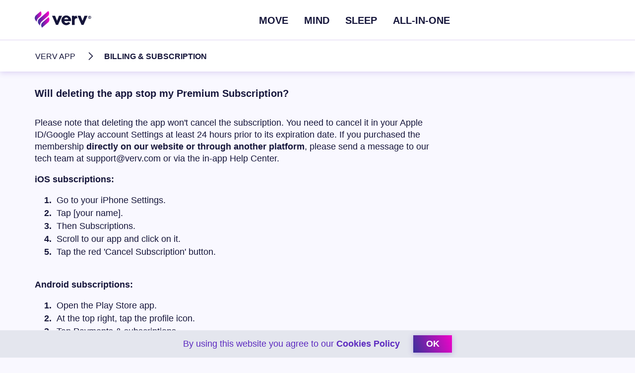

--- FILE ---
content_type: text/html; charset=UTF-8
request_url: https://verv.com/help-center/verv-app/billing-subscription/will-deleting-the-app-stop-my-premium-subscription-3/
body_size: 4984
content:
<!doctype html><html lang="en-US" prefix="og: http://ogp.me/ns#" style="height: 100%;"><head><link rel="preconnect" href="https://accounts.google.com"><link rel="preconnect" href="https://apis.google.com"><link rel="preconnect" href="https://connect.facebook.net"><link rel="preconnect" href="https://www.google-analytics.com"><meta charset="UTF-8"><meta name="robots" content="noindex, nofollow"/><meta name="viewport"
content="width=device-width, initial-scale=1, maximum-scale=5, viewport-fit=cover"><link rel="profile" href="http://gmpg.org/xfn/11"><link rel="shortcut icon" href="https://verv.com/wp-content/themes/verv/assets/images/favicon.png" /> <!-- Manifest added by SuperPWA - Progressive Web Apps Plugin For WordPress --><link rel="manifest" href="/superpwa-manifest.json"><meta name="theme-color" content=""> <!-- / SuperPWA.com --><!-- <link type="text/css" media="all" href="/wp-content/cache/autoptimize/autoptimize_3981d16b34bebe95af9e88893f93b607.php" rel="stylesheet" /> -->
<link rel="stylesheet" type="text/css" href="//verv.com/wp-content/cache/wpfc-minified/7j6g8umj/4tue.css" media="all"/><title>Will deleting the app stop my Premium Subscription?</title> <!-- This site is optimized with the Yoast SEO plugin v8.2.1 - https://yoast.com/wordpress/plugins/seo/ --><link rel="canonical" href="https://verv.com/help-center/verv-app/billing-subscription/will-deleting-the-app-stop-my-premium-subscription-3/" /><meta property="og:locale" content="en_US" /><meta property="og:type" content="article" /><meta property="og:title" content="Will deleting the app stop my Premium Subscription?" /><meta property="og:description" content="Please note that deleting the app won&#039;t cancel the subscription. You need to cancel it in your Apple ID/Google Play account Settings at least 24 hours prior to its expiration date. If you purchased the membership directly on our website or through another platform, please send a message to our tech team at support@verv.com or &hellip; Continue reading &quot;Will deleting the app stop my Premium Subscription?&quot;" /><meta property="og:url" content="https://verv.com/help-center/verv-app/billing-subscription/will-deleting-the-app-stop-my-premium-subscription-3/" /><meta property="og:site_name" content="Verv" /><meta property="article:tag" content="cancel" /><meta property="article:tag" content="premium" /><meta property="article:section" content="General Questions" /><meta name="twitter:card" content="summary_large_image" /><meta name="twitter:description" content="Please note that deleting the app won&#039;t cancel the subscription. You need to cancel it in your Apple ID/Google Play account Settings at least 24 hours prior to its expiration date. If you purchased the membership directly on our website or through another platform, please send a message to our tech team at support@verv.com or &hellip; Continue reading &quot;Will deleting the app stop my Premium Subscription?&quot;" /><meta name="twitter:title" content="Will deleting the app stop my Premium Subscription?" /> <script type='application/ld+json'>{"@context":"https:\/\/schema.org","@type":"BreadcrumbList","itemListElement":[{"@type":"ListItem","position":1,"item":{"@id":"https:\/\/verv.com\/","name":"Home"}},{"@type":"ListItem","position":2,"item":{"@id":"https:\/\/verv.com\/premium\/","name":"Blog"}},{"@type":"ListItem","position":3,"item":{"@id":"https:\/\/verv.com\/help-center\/verv-app\/","name":"Verv App"}}]}</script> <!-- / Yoast SEO plugin. --><link rel='dns-prefetch' href='//s.w.org' /><link rel="alternate" type="application/rss+xml" title="Verv &raquo; Feed" href="https://verv.com/feed/" /><link rel="alternate" type="application/rss+xml" title="Verv &raquo; Comments Feed" href="https://verv.com/comments/feed/" /><link rel="EditURI" type="application/rsd+xml" title="RSD" href="https://verv.com/xmlrpc.php?rsd" /><link rel="wlwmanifest" type="application/wlwmanifest+xml" href="https://verv.com/wp-includes/wlwmanifest.xml" /><meta name="generator" content="WordPress 4.9.26" /><meta name="theme-color" content="#F9F8FF" /><meta name="msapplication-navbutton-color" content="#F9F8FF" /><meta name="apple-mobile-web-app-capable" content="yes" /><meta name="apple-mobile-web-app-status-bar-style" content="black-translucent" /><noscript><style id="rocket-lazyload-nojs-css">.rll-youtube-player, [data-lazy-src]{display:none !important;}</style></noscript> <!-- Google Tag Manager --> <!-- End Google Tag Manager --></head><body
class="page-template page-template-page-help-question page-template-page-help-question-php page page-id-8523 page-child parent-pageid-1693 p_faq p_faq-question group-blog has-header-image page-two-column colors-light"><div class="c_topmenu "><div class="c_smart-banner" data-has-android="true"> <a class="exit"></a><div data-bg="url(https://verv.com/wp-content/uploads/2019/10/i_vervapp-1.png)" class="icon rocket-lazyload" style=""></div><div class="info"><div class="title">Verv: Home Workout Planner</div><div class="author">Verv Inc.</div><div class="rating"
data-android-rating="4.5"
style="--rating: 4.5"></div><div
data-android-text="GET Your Personalized Plan"
class="price">GET Your Personalized Plan</div></div> <a
data-android-href="https://verv.health/plan/?organicPricesV6=true&utm_source=verv_blog&utm_medium=verv_blog&utm_campaign=verv_blog&utm_term=verv_blog&utm_content=verv_blog"
href="https://verv.health/plan/?organicPricesV6=true&utm_source=verv_blog&utm_medium=verv_blog&utm_campaign=verv_blog&utm_term=verv_blog&utm_content=verv_blog" target="_blank" class="button">Get Plan</a></div><div class="g_wrapper"> <a href="/" class="logo" aria-label="Home link"> <img src="data:image/svg+xml,%3Csvg%20xmlns='http://www.w3.org/2000/svg'%20viewBox='0%200%200%200'%3E%3C/svg%3E" alt="Verv Logo" data-lazy-src="/wp-content/themes/verv/assets/images/i_logo-tm.svg"><noscript><img src="/wp-content/themes/verv/assets/images/i_logo-tm.svg" alt="Verv Logo"></noscript> </a><div class="hamburger"><div></div><div></div><div></div></div><div class="links g_tablet-greater"><ul><li id="menu-item-24" class="menu-item menu-item-type-post_type menu-item-object-page menu-item-24"><a href="https://verv.com/move/">Move</a></li><li id="menu-item-23" class="menu-item menu-item-type-post_type menu-item-object-page menu-item-23"><a href="https://verv.com/meditate/">Mind</a></li><li id="menu-item-22" class="menu-item menu-item-type-post_type menu-item-object-page menu-item-22"><a href="https://verv.com/sleep/">Sleep</a></li><li id="menu-item-6946" class="menu-item menu-item-type-post_type menu-item-object-page menu-item-6946"><a href="https://verv.com/verv-app/">ALL-IN-ONE</a></li></ul></div><div class="links-mobile g_tablet-and-lower"><div class="website-links"><ul><li class="menu-item menu-item-type-post_type menu-item-object-page menu-item-24"><a href="https://verv.com/move/">Move</a></li><li class="menu-item menu-item-type-post_type menu-item-object-page menu-item-23"><a href="https://verv.com/meditate/">Mind</a></li><li class="menu-item menu-item-type-post_type menu-item-object-page menu-item-22"><a href="https://verv.com/sleep/">Sleep</a></li><li class="menu-item menu-item-type-post_type menu-item-object-page menu-item-6946"><a href="https://verv.com/verv-app/">ALL-IN-ONE</a></li></ul></div> <label> <input type="checkbox" > <!-- <span class="arrow">Blog</span><div class="collapsible"><div class="blog-links"><ul><li class="menu-item "> <a href="https://verv.com/premium/"> <span class="icon icon-all"></span> All </a></li><li class=" menu-item menu-item-type-taxonomy menu-item-object-category"><a href="https://verv.com/category/lifestyle/"><span class="icon icon-lifestyle"></span>Lifestyle</a></li><li class=" menu-item menu-item-type-taxonomy menu-item-object-category"><a href="https://verv.com/category/health/"><span class="icon icon-health"></span>Health</a></li><li class=" menu-item menu-item-type-taxonomy menu-item-object-category"><a href="https://verv.com/category/activity/"><span class="icon icon-activity"></span>Activity</a></li><li class=" menu-item menu-item-type-taxonomy menu-item-object-category"><a href="https://verv.com/category/nutrition/"><span class="icon icon-nutrition"></span>Nutrition</a></li><li class=" menu-item menu-item-type-taxonomy menu-item-object-category"><a href="https://verv.com/category/mind/"><span class="icon icon-mind"></span>Mind</a></li></ul></div></div> --> </label><div class="footer-links"> <a href="/about/">About Us</a> <a href="/careers/">Careers</a> <a href="/contact-us/">Contact us</a> <a href="/help-center/">Help Center</a> <a href="/terms-conditions/" target="_blank">Terms & Conditions</a> <a href="/subscription-terms/" target="_blank">Subscription terms</a> <a href="/privacy-policy-main/" target="_blank" class="primary">Privacy Policy</a> <a href="/privacy-choices/" target="_blank" class="primary">Your Privacy Choices</a> <a href="/us-state-privacy-notice/" target="_blank" class="primary">U.S. State Privacy Notice</a></div></div></div></div><div class="c_blog-topmenu-search g_tablet-and-lower"><div class="g_wrapper"> <button class="close icon-arrow-left" type="button" aria-label="Menu button"></button> <a href="/" class="logo" aria-label="Home link"> <img src="data:image/svg+xml,%3Csvg%20xmlns='http://www.w3.org/2000/svg'%20viewBox='0%200%200%200'%3E%3C/svg%3E" alt="Verv Logo" data-lazy-src="/wp-content/themes/verv/assets/images/i_logo-tm.svg"><noscript><img src="/wp-content/themes/verv/assets/images/i_logo-tm.svg" alt="Verv Logo"></noscript> </a></div></div><div class="c_faq-breadcrumbs"><div class="g_wrapper"> <a href="https://verv.com/help-center/verv-app/">Verv App</a> <a href="https://verv.com/help-center/verv-app/billing-subscription/">Billing &#038; Subscription</a></div></div><div class="c_faq-question"
data-name="Will deleting the app stop my Premium Subscription?"
data-id="8523"
data-parent-id="1693"
data-parent-name="Billing &#038; Subscription"
><div class="g_wrapper"><h1 class="headline" role="text" aria-label="Will deleting the app stop my Premium Subscription?. Heading"> Will deleting the app stop my Premium Subscription?</h1><div class="content"><p><span data-sheets-value="{&quot;1&quot;:2,&quot;2&quot;:&quot;Please note that deleting the app won't cancel the subscription. You need to cancel it in your Apple ID/Google Play account Settings at least 24 hours prior to its expiration date. If you purchased the membership directly on our website or through another platform, please send a message to our tech team at support@verv.com or via the in-app Help Center.\n\niOS subscriptions: \n1. Go to your iPhone Settings.\n2. Tap [your name].\n3. Then Subscriptions.\n4. Scroll to our app and click on it.\n5. Tap the red 'Cancel Subscription' button. \n\nAndroid subscriptions: \n1. Open the Play Store app.\n2. At the top right, tap the profile icon.\n3. Tap Payments &amp; subscriptions.\n4. Then Subscriptions and find our app.\n5. Cancel the subscription.\n\nOnce you've canceled your membership you can still use it until it expires, at no extra charge.&quot;}" data-sheets-userformat="{&quot;2&quot;:771,&quot;3&quot;:{&quot;1&quot;:0},&quot;4&quot;:{&quot;1&quot;:2,&quot;2&quot;:16777215},&quot;11&quot;:4,&quot;12&quot;:0}" data-sheets-textstyleruns="{&quot;1&quot;:0}{&quot;1&quot;:213,&quot;2&quot;:{&quot;5&quot;:1}}{&quot;1&quot;:228}{&quot;1&quot;:229,&quot;2&quot;:{&quot;5&quot;:1}}{&quot;1&quot;:236}{&quot;1&quot;:240,&quot;2&quot;:{&quot;5&quot;:1}}{&quot;1&quot;:264}{&quot;1&quot;:357,&quot;2&quot;:{&quot;5&quot;:1}}{&quot;1&quot;:375}{&quot;1&quot;:536,&quot;2&quot;:{&quot;5&quot;:1}}{&quot;1&quot;:559}">Please note that deleting the app won't cancel the subscription. You need to cancel it in your Apple ID/Google Play account Settings at least 24 hours prior to its expiration date. If you purchased the membership <strong>directly on our website or through another platform</strong>, please send a message to our tech team at support@verv.com or via the in-app Help Center.</span></p><p><strong>iOS subscriptions: </strong></p><ol><li><span data-sheets-value="{&quot;1&quot;:2,&quot;2&quot;:&quot;Please note that deleting the app won't cancel the subscription. You need to cancel it in your Apple ID/Google Play account Settings at least 24 hours prior to its expiration date. If you purchased the membership directly on our website or through another platform, please send a message to our tech team at support@verv.com or via the in-app Help Center.\n\niOS subscriptions: \n1. Go to your iPhone Settings.\n2. Tap [your name].\n3. Then Subscriptions.\n4. Scroll to our app and click on it.\n5. Tap the red 'Cancel Subscription' button. \n\nAndroid subscriptions: \n1. Open the Play Store app.\n2. At the top right, tap the profile icon.\n3. Tap Payments &amp; subscriptions.\n4. Then Subscriptions and find our app.\n5. Cancel the subscription.\n\nOnce you've canceled your membership you can still use it until it expires, at no extra charge.&quot;}" data-sheets-userformat="{&quot;2&quot;:771,&quot;3&quot;:{&quot;1&quot;:0},&quot;4&quot;:{&quot;1&quot;:2,&quot;2&quot;:16777215},&quot;11&quot;:4,&quot;12&quot;:0}" data-sheets-textstyleruns="{&quot;1&quot;:0}{&quot;1&quot;:213,&quot;2&quot;:{&quot;5&quot;:1}}{&quot;1&quot;:228}{&quot;1&quot;:229,&quot;2&quot;:{&quot;5&quot;:1}}{&quot;1&quot;:236}{&quot;1&quot;:240,&quot;2&quot;:{&quot;5&quot;:1}}{&quot;1&quot;:264}{&quot;1&quot;:357,&quot;2&quot;:{&quot;5&quot;:1}}{&quot;1&quot;:375}{&quot;1&quot;:536,&quot;2&quot;:{&quot;5&quot;:1}}{&quot;1&quot;:559}">Go to your iPhone Settings.</span></li><li><span data-sheets-value="{&quot;1&quot;:2,&quot;2&quot;:&quot;Please note that deleting the app won't cancel the subscription. You need to cancel it in your Apple ID/Google Play account Settings at least 24 hours prior to its expiration date. If you purchased the membership directly on our website or through another platform, please send a message to our tech team at support@verv.com or via the in-app Help Center.\n\niOS subscriptions: \n1. Go to your iPhone Settings.\n2. Tap [your name].\n3. Then Subscriptions.\n4. Scroll to our app and click on it.\n5. Tap the red 'Cancel Subscription' button. \n\nAndroid subscriptions: \n1. Open the Play Store app.\n2. At the top right, tap the profile icon.\n3. Tap Payments &amp; subscriptions.\n4. Then Subscriptions and find our app.\n5. Cancel the subscription.\n\nOnce you've canceled your membership you can still use it until it expires, at no extra charge.&quot;}" data-sheets-userformat="{&quot;2&quot;:771,&quot;3&quot;:{&quot;1&quot;:0},&quot;4&quot;:{&quot;1&quot;:2,&quot;2&quot;:16777215},&quot;11&quot;:4,&quot;12&quot;:0}" data-sheets-textstyleruns="{&quot;1&quot;:0}{&quot;1&quot;:213,&quot;2&quot;:{&quot;5&quot;:1}}{&quot;1&quot;:228}{&quot;1&quot;:229,&quot;2&quot;:{&quot;5&quot;:1}}{&quot;1&quot;:236}{&quot;1&quot;:240,&quot;2&quot;:{&quot;5&quot;:1}}{&quot;1&quot;:264}{&quot;1&quot;:357,&quot;2&quot;:{&quot;5&quot;:1}}{&quot;1&quot;:375}{&quot;1&quot;:536,&quot;2&quot;:{&quot;5&quot;:1}}{&quot;1&quot;:559}">Tap [your name].</span></li><li><span data-sheets-value="{&quot;1&quot;:2,&quot;2&quot;:&quot;Please note that deleting the app won't cancel the subscription. You need to cancel it in your Apple ID/Google Play account Settings at least 24 hours prior to its expiration date. If you purchased the membership directly on our website or through another platform, please send a message to our tech team at support@verv.com or via the in-app Help Center.\n\niOS subscriptions: \n1. Go to your iPhone Settings.\n2. Tap [your name].\n3. Then Subscriptions.\n4. Scroll to our app and click on it.\n5. Tap the red 'Cancel Subscription' button. \n\nAndroid subscriptions: \n1. Open the Play Store app.\n2. At the top right, tap the profile icon.\n3. Tap Payments &amp; subscriptions.\n4. Then Subscriptions and find our app.\n5. Cancel the subscription.\n\nOnce you've canceled your membership you can still use it until it expires, at no extra charge.&quot;}" data-sheets-userformat="{&quot;2&quot;:771,&quot;3&quot;:{&quot;1&quot;:0},&quot;4&quot;:{&quot;1&quot;:2,&quot;2&quot;:16777215},&quot;11&quot;:4,&quot;12&quot;:0}" data-sheets-textstyleruns="{&quot;1&quot;:0}{&quot;1&quot;:213,&quot;2&quot;:{&quot;5&quot;:1}}{&quot;1&quot;:228}{&quot;1&quot;:229,&quot;2&quot;:{&quot;5&quot;:1}}{&quot;1&quot;:236}{&quot;1&quot;:240,&quot;2&quot;:{&quot;5&quot;:1}}{&quot;1&quot;:264}{&quot;1&quot;:357,&quot;2&quot;:{&quot;5&quot;:1}}{&quot;1&quot;:375}{&quot;1&quot;:536,&quot;2&quot;:{&quot;5&quot;:1}}{&quot;1&quot;:559}">Then Subscriptions.</span></li><li><span data-sheets-value="{&quot;1&quot;:2,&quot;2&quot;:&quot;Please note that deleting the app won't cancel the subscription. You need to cancel it in your Apple ID/Google Play account Settings at least 24 hours prior to its expiration date. If you purchased the membership directly on our website or through another platform, please send a message to our tech team at support@verv.com or via the in-app Help Center.\n\niOS subscriptions: \n1. Go to your iPhone Settings.\n2. Tap [your name].\n3. Then Subscriptions.\n4. Scroll to our app and click on it.\n5. Tap the red 'Cancel Subscription' button. \n\nAndroid subscriptions: \n1. Open the Play Store app.\n2. At the top right, tap the profile icon.\n3. Tap Payments &amp; subscriptions.\n4. Then Subscriptions and find our app.\n5. Cancel the subscription.\n\nOnce you've canceled your membership you can still use it until it expires, at no extra charge.&quot;}" data-sheets-userformat="{&quot;2&quot;:771,&quot;3&quot;:{&quot;1&quot;:0},&quot;4&quot;:{&quot;1&quot;:2,&quot;2&quot;:16777215},&quot;11&quot;:4,&quot;12&quot;:0}" data-sheets-textstyleruns="{&quot;1&quot;:0}{&quot;1&quot;:213,&quot;2&quot;:{&quot;5&quot;:1}}{&quot;1&quot;:228}{&quot;1&quot;:229,&quot;2&quot;:{&quot;5&quot;:1}}{&quot;1&quot;:236}{&quot;1&quot;:240,&quot;2&quot;:{&quot;5&quot;:1}}{&quot;1&quot;:264}{&quot;1&quot;:357,&quot;2&quot;:{&quot;5&quot;:1}}{&quot;1&quot;:375}{&quot;1&quot;:536,&quot;2&quot;:{&quot;5&quot;:1}}{&quot;1&quot;:559}">Scroll to our app and click on it.</span></li><li>Tap the red 'Cancel Subscription' button.</li></ol><p><span data-sheets-value="{&quot;1&quot;:2,&quot;2&quot;:&quot;Please note that deleting the app won't cancel the subscription. You need to cancel it in your Apple ID/Google Play account Settings at least 24 hours prior to its expiration date. If you purchased the membership directly on our website or through another platform, please send a message to our tech team at support@verv.com or via the in-app Help Center.\n\niOS subscriptions: \n1. Go to your iPhone Settings.\n2. Tap [your name].\n3. Then Subscriptions.\n4. Scroll to our app and click on it.\n5. Tap the red 'Cancel Subscription' button. \n\nAndroid subscriptions: \n1. Open the Play Store app.\n2. At the top right, tap the profile icon.\n3. Tap Payments &amp; subscriptions.\n4. Then Subscriptions and find our app.\n5. Cancel the subscription.\n\nOnce you've canceled your membership you can still use it until it expires, at no extra charge.&quot;}" data-sheets-userformat="{&quot;2&quot;:771,&quot;3&quot;:{&quot;1&quot;:0},&quot;4&quot;:{&quot;1&quot;:2,&quot;2&quot;:16777215},&quot;11&quot;:4,&quot;12&quot;:0}" data-sheets-textstyleruns="{&quot;1&quot;:0}{&quot;1&quot;:213,&quot;2&quot;:{&quot;5&quot;:1}}{&quot;1&quot;:228}{&quot;1&quot;:229,&quot;2&quot;:{&quot;5&quot;:1}}{&quot;1&quot;:236}{&quot;1&quot;:240,&quot;2&quot;:{&quot;5&quot;:1}}{&quot;1&quot;:264}{&quot;1&quot;:357,&quot;2&quot;:{&quot;5&quot;:1}}{&quot;1&quot;:375}{&quot;1&quot;:536,&quot;2&quot;:{&quot;5&quot;:1}}{&quot;1&quot;:559}"><br /> <strong>Android subscriptions:</strong> </span></p><ol><li><span data-sheets-value="{&quot;1&quot;:2,&quot;2&quot;:&quot;Please note that deleting the app won't cancel the subscription. You need to cancel it in your Apple ID/Google Play account Settings at least 24 hours prior to its expiration date. If you purchased the membership directly on our website or through another platform, please send a message to our tech team at support@verv.com or via the in-app Help Center.\n\niOS subscriptions: \n1. Go to your iPhone Settings.\n2. Tap [your name].\n3. Then Subscriptions.\n4. Scroll to our app and click on it.\n5. Tap the red 'Cancel Subscription' button. \n\nAndroid subscriptions: \n1. Open the Play Store app.\n2. At the top right, tap the profile icon.\n3. Tap Payments &amp; subscriptions.\n4. Then Subscriptions and find our app.\n5. Cancel the subscription.\n\nOnce you've canceled your membership you can still use it until it expires, at no extra charge.&quot;}" data-sheets-userformat="{&quot;2&quot;:771,&quot;3&quot;:{&quot;1&quot;:0},&quot;4&quot;:{&quot;1&quot;:2,&quot;2&quot;:16777215},&quot;11&quot;:4,&quot;12&quot;:0}" data-sheets-textstyleruns="{&quot;1&quot;:0}{&quot;1&quot;:213,&quot;2&quot;:{&quot;5&quot;:1}}{&quot;1&quot;:228}{&quot;1&quot;:229,&quot;2&quot;:{&quot;5&quot;:1}}{&quot;1&quot;:236}{&quot;1&quot;:240,&quot;2&quot;:{&quot;5&quot;:1}}{&quot;1&quot;:264}{&quot;1&quot;:357,&quot;2&quot;:{&quot;5&quot;:1}}{&quot;1&quot;:375}{&quot;1&quot;:536,&quot;2&quot;:{&quot;5&quot;:1}}{&quot;1&quot;:559}">Open the Play Store app.</span></li><li><span data-sheets-value="{&quot;1&quot;:2,&quot;2&quot;:&quot;Please note that deleting the app won't cancel the subscription. You need to cancel it in your Apple ID/Google Play account Settings at least 24 hours prior to its expiration date. If you purchased the membership directly on our website or through another platform, please send a message to our tech team at support@verv.com or via the in-app Help Center.\n\niOS subscriptions: \n1. Go to your iPhone Settings.\n2. Tap [your name].\n3. Then Subscriptions.\n4. Scroll to our app and click on it.\n5. Tap the red 'Cancel Subscription' button. \n\nAndroid subscriptions: \n1. Open the Play Store app.\n2. At the top right, tap the profile icon.\n3. Tap Payments &amp; subscriptions.\n4. Then Subscriptions and find our app.\n5. Cancel the subscription.\n\nOnce you've canceled your membership you can still use it until it expires, at no extra charge.&quot;}" data-sheets-userformat="{&quot;2&quot;:771,&quot;3&quot;:{&quot;1&quot;:0},&quot;4&quot;:{&quot;1&quot;:2,&quot;2&quot;:16777215},&quot;11&quot;:4,&quot;12&quot;:0}" data-sheets-textstyleruns="{&quot;1&quot;:0}{&quot;1&quot;:213,&quot;2&quot;:{&quot;5&quot;:1}}{&quot;1&quot;:228}{&quot;1&quot;:229,&quot;2&quot;:{&quot;5&quot;:1}}{&quot;1&quot;:236}{&quot;1&quot;:240,&quot;2&quot;:{&quot;5&quot;:1}}{&quot;1&quot;:264}{&quot;1&quot;:357,&quot;2&quot;:{&quot;5&quot;:1}}{&quot;1&quot;:375}{&quot;1&quot;:536,&quot;2&quot;:{&quot;5&quot;:1}}{&quot;1&quot;:559}">At the top right, tap the profile icon.</span></li><li><span data-sheets-value="{&quot;1&quot;:2,&quot;2&quot;:&quot;Please note that deleting the app won't cancel the subscription. You need to cancel it in your Apple ID/Google Play account Settings at least 24 hours prior to its expiration date. If you purchased the membership directly on our website or through another platform, please send a message to our tech team at support@verv.com or via the in-app Help Center.\n\niOS subscriptions: \n1. Go to your iPhone Settings.\n2. Tap [your name].\n3. Then Subscriptions.\n4. Scroll to our app and click on it.\n5. Tap the red 'Cancel Subscription' button. \n\nAndroid subscriptions: \n1. Open the Play Store app.\n2. At the top right, tap the profile icon.\n3. Tap Payments &amp; subscriptions.\n4. Then Subscriptions and find our app.\n5. Cancel the subscription.\n\nOnce you've canceled your membership you can still use it until it expires, at no extra charge.&quot;}" data-sheets-userformat="{&quot;2&quot;:771,&quot;3&quot;:{&quot;1&quot;:0},&quot;4&quot;:{&quot;1&quot;:2,&quot;2&quot;:16777215},&quot;11&quot;:4,&quot;12&quot;:0}" data-sheets-textstyleruns="{&quot;1&quot;:0}{&quot;1&quot;:213,&quot;2&quot;:{&quot;5&quot;:1}}{&quot;1&quot;:228}{&quot;1&quot;:229,&quot;2&quot;:{&quot;5&quot;:1}}{&quot;1&quot;:236}{&quot;1&quot;:240,&quot;2&quot;:{&quot;5&quot;:1}}{&quot;1&quot;:264}{&quot;1&quot;:357,&quot;2&quot;:{&quot;5&quot;:1}}{&quot;1&quot;:375}{&quot;1&quot;:536,&quot;2&quot;:{&quot;5&quot;:1}}{&quot;1&quot;:559}">Tap Payments &amp; subscriptions.</span></li><li><span data-sheets-value="{&quot;1&quot;:2,&quot;2&quot;:&quot;Please note that deleting the app won't cancel the subscription. You need to cancel it in your Apple ID/Google Play account Settings at least 24 hours prior to its expiration date. If you purchased the membership directly on our website or through another platform, please send a message to our tech team at support@verv.com or via the in-app Help Center.\n\niOS subscriptions: \n1. Go to your iPhone Settings.\n2. Tap [your name].\n3. Then Subscriptions.\n4. Scroll to our app and click on it.\n5. Tap the red 'Cancel Subscription' button. \n\nAndroid subscriptions: \n1. Open the Play Store app.\n2. At the top right, tap the profile icon.\n3. Tap Payments &amp; subscriptions.\n4. Then Subscriptions and find our app.\n5. Cancel the subscription.\n\nOnce you've canceled your membership you can still use it until it expires, at no extra charge.&quot;}" data-sheets-userformat="{&quot;2&quot;:771,&quot;3&quot;:{&quot;1&quot;:0},&quot;4&quot;:{&quot;1&quot;:2,&quot;2&quot;:16777215},&quot;11&quot;:4,&quot;12&quot;:0}" data-sheets-textstyleruns="{&quot;1&quot;:0}{&quot;1&quot;:213,&quot;2&quot;:{&quot;5&quot;:1}}{&quot;1&quot;:228}{&quot;1&quot;:229,&quot;2&quot;:{&quot;5&quot;:1}}{&quot;1&quot;:236}{&quot;1&quot;:240,&quot;2&quot;:{&quot;5&quot;:1}}{&quot;1&quot;:264}{&quot;1&quot;:357,&quot;2&quot;:{&quot;5&quot;:1}}{&quot;1&quot;:375}{&quot;1&quot;:536,&quot;2&quot;:{&quot;5&quot;:1}}{&quot;1&quot;:559}">Then Subscriptions and find our app.</span></li><li>Cancel the subscription.</li></ol><p><span data-sheets-value="{&quot;1&quot;:2,&quot;2&quot;:&quot;Please note that deleting the app won't cancel the subscription. You need to cancel it in your Apple ID/Google Play account Settings at least 24 hours prior to its expiration date. If you purchased the membership directly on our website or through another platform, please send a message to our tech team at support@verv.com or via the in-app Help Center.\n\niOS subscriptions: \n1. Go to your iPhone Settings.\n2. Tap [your name].\n3. Then Subscriptions.\n4. Scroll to our app and click on it.\n5. Tap the red 'Cancel Subscription' button. \n\nAndroid subscriptions: \n1. Open the Play Store app.\n2. At the top right, tap the profile icon.\n3. Tap Payments &amp; subscriptions.\n4. Then Subscriptions and find our app.\n5. Cancel the subscription.\n\nOnce you've canceled your membership you can still use it until it expires, at no extra charge.&quot;}" data-sheets-userformat="{&quot;2&quot;:771,&quot;3&quot;:{&quot;1&quot;:0},&quot;4&quot;:{&quot;1&quot;:2,&quot;2&quot;:16777215},&quot;11&quot;:4,&quot;12&quot;:0}" data-sheets-textstyleruns="{&quot;1&quot;:0}{&quot;1&quot;:213,&quot;2&quot;:{&quot;5&quot;:1}}{&quot;1&quot;:228}{&quot;1&quot;:229,&quot;2&quot;:{&quot;5&quot;:1}}{&quot;1&quot;:236}{&quot;1&quot;:240,&quot;2&quot;:{&quot;5&quot;:1}}{&quot;1&quot;:264}{&quot;1&quot;:357,&quot;2&quot;:{&quot;5&quot;:1}}{&quot;1&quot;:375}{&quot;1&quot;:536,&quot;2&quot;:{&quot;5&quot;:1}}{&quot;1&quot;:559}"><br /> Once you've canceled your membership you can still use it until it expires, at no extra charge.</span></p><div class="c_poll helpful s_question post_useful_8523"><div class="question">Does this article answer your question?<div class="btns"><a data-id="8523" data-rate="1" href="verv://yes" class="post-useful-vote g_btn btn-yes"><i></i> Yes</a><a data-id="8523" data-rate="0" href="verv://no" class="post-useful-vote g_btn btn-no"><i></i> No</a></div><div class="poll"><span class="poll_yes">9</span> out of <span class="poll_total">38</span> said Yes</div></div></div></div></div></div><div class="g_wrapper c_faq-submit-btn"> Have more questions? <a href="/contact/" > Submit a request </a></div> <div class="c_footer"><div class="g_wrapper"><div class="flex"><div class="links"><div class="item"><div class="title">Verv</div> <a href="/about/" class="primary">About Us</a> <a href="/careers/" class="primary">Careers</a> <a href="/contact-us/" class="primary">Contact Us</a> <a href="/experts/" class="primary">Our experts</a></div><div class="item item-right"><div class="title">Products</div> <a href="/move/" class="primary">Move</a> <a href="/meditate/" class="primary">Mind</a> <a href="/sleep/" class="primary">Sleep</a> <a href="/verv-app/" class="primary">All-in-one</a></div><div class="item item-right"><div class="title">Help center</div> <a href="/help-center/"  id="contactOpener" class="primary">FAQ</a> <a href="/terms-conditions/" target="_blank" class="primary">Terms & Conditions</a> <a href="/subscription-terms/" target="_blank" class="primary">Subscription terms</a> <a href="/privacy-policy-main/" target="_blank" class="primary">Privacy Policy</a> <a href="/privacy-choices/" target="_blank" class="primary">Your Privacy Choices</a> <a href="/us-state-privacy-notice/" target="_blank" class="primary">U.S. State Privacy Notice</a></div></div><div class="box"><div class="socials"> <a target="_blank" href="https://www.youtube.com/channel/UCPrGMzLQAmDv8Dup00c8qaQ" aria-label="Youtube" class="icon-youtube"></a> <a target="_blank" href="https://web.facebook.com/Verv/" aria-label="Facebook" class="icon-facebook"></a> <a target="_blank" href="https://www.instagram.com/verv/" aria-label="Instagram" class="icon-instagram"></a> <a target="_blank" href="https://twitter.com/verv_inc" aria-label="Twitter" class="icon-twitter"></a></div> <!--div class="rating" itemprop="aggregateRating" itemscope itemtype="http://schema.org/AggregateRating"><div class="stars"></div> <span itemprop="itemReviewed">Rating</span>: <span itemprop="ratingValue">4.9</span>/<span itemprop="bestRating">5</span> (<span itemprop="reviewCount">203</span>)</div--></div></div><div class="copyright">&copy; 2025 Verv Inc. All Rights Reserved</div><!-- .site-info --></div></div><div class="c_cookie-badge"> <span> By using this website you agree to our <a href="/cookies-policy/" target="_blank" class="link"> Cookies Policy </a> </span> <button type="submit" class="g_btn-gradient ok-btn"> ok</button></div><div class="popup-error"><div class="popup-box"><div class="popup-title">Access error</div><div class="popup-text">Only registered users can rate this website</div><div class="popup-btn">ok</div></div></div> <script defer src="/wp-content/cache/autoptimize/autoptimize_5cc90ba3e4454daef069509d147df252.php"></script></body></html><!-- WP Fastest Cache file was created in 0.14150786399841 seconds, on 04-05-25 9:00:04 --><!-- via php -->

--- FILE ---
content_type: image/svg+xml
request_url: https://verv.com/wp-content/themes/verv/assets/images/i_instagram.svg
body_size: 2304
content:
<?xml version="1.0" encoding="UTF-8"?>
<svg width="48px" height="48px" viewBox="0 0 48 48" version="1.1" xmlns="http://www.w3.org/2000/svg" xmlns:xlink="http://www.w3.org/1999/xlink">
    <!-- Generator: Sketch 51.2 (57519) - http://www.bohemiancoding.com/sketch -->
    <title>Instagram</title>
    <desc>Created with Sketch.</desc>
    <defs></defs>
    <g id="Page-1" stroke="none" stroke-width="1" fill="none" fill-rule="evenodd">
        <g id="Blog-main--" transform="translate(-1010.000000, -1356.000000)" fill="#292C2E">
            <g id="Social" transform="translate(930.000000, 1295.000000)">
                <g id="Instagram" transform="translate(80.000000, 61.000000)">
                    <path d="M24,28.6567164 C26.5712581,28.6567164 28.6567164,26.5722309 28.6567164,23.9992415 C28.6567164,21.4277691 26.5712581,19.3432836 24,19.3432836 C21.4287419,19.3432836 19.3432836,21.4277691 19.3432836,23.9992415 C19.3432836,26.5722309 21.4287419,28.6567164 24,28.6567164" id="Fill-202"></path>
                    <path d="M29.2862461,19.3432836 L32.3256942,19.3432836 C32.6727786,19.3432836 32.9552239,19.0615066 32.9552239,18.714921 L32.9552239,15.6731387 C32.9552239,15.3265531 32.6727786,15.0447761 32.3256942,15.0447761 L29.2862461,15.0447761 C28.9391617,15.0447761 28.6567164,15.3265531 28.6567164,15.6731387 L28.6567164,18.714921 C28.6567164,19.0615066 28.9391617,19.3432836 29.2862461,19.3432836" id="Fill-203"></path>
                    <path d="M36,33.153 C36,34.725 34.7235,36 33.147,36 L14.853,36 C13.278,36 12,34.725 12,33.153 L12,14.8455 C12,13.2735 13.278,12 14.853,12 L33.147,12 C34.7235,12 36,13.2735 36,14.8455 L36,33.153 Z M24,0 C10.7445,0 0,10.7445 0,24 C0,37.254 10.7445,48 24,48 C37.2555,48 48,37.254 48,24 C48,10.7445 37.2555,0 24,0 L24,0 Z" id="Fill-204"></path>
                    <path d="M31.679882,24.1965433 C31.679882,28.3404477 28.3958852,31.7134651 24.358209,31.7134651 C20.3205327,31.7134651 17.0365359,28.3404477 17.0365359,24.1965433 C17.0365359,23.5092465 17.126797,22.8420732 17.2967885,22.2089552 L15.0447761,22.2089552 L15.0447761,32.9797011 C15.0447761,33.3620486 15.3456462,33.6716418 15.7172207,33.6716418 L32.9976928,33.6716418 C33.3707717,33.6716418 33.6716418,33.3620486 33.6716418,32.9797011 L33.6716418,22.2089552 L31.4196294,22.2089552 C31.5896209,22.8420732 31.679882,23.5092465 31.679882,24.1965433" id="Fill-205"></path>
                </g>
            </g>
        </g>
    </g>
</svg>

--- FILE ---
content_type: image/svg+xml
request_url: https://verv.com/wp-content/themes/verv/assets/images/i_logo-tm.svg
body_size: 3098
content:
<?xml version="1.0" encoding="utf-8"?>
<!-- Generator: Adobe Illustrator 24.0.1, SVG Export Plug-In . SVG Version: 6.00 Build 0)  -->
<svg version="1.1" id="Layer_1" xmlns="http://www.w3.org/2000/svg" xmlns:xlink="http://www.w3.org/1999/xlink" x="0px" y="0px"
	 viewBox="0 0 345 102" style="enable-background:new 0 0 345 102;" xml:space="preserve">
<style type="text/css">
	.st0{fill:#15153A;}
	.st1{fill:url(#SVGID_1_);}
	.st2{fill:url(#SVGID_2_);}
	.st3{fill:url(#SVGID_3_);}
	.st4{fill-rule:evenodd;clip-rule:evenodd;fill:#15153A;}
</style>
<title>i_Logo</title>
<g id="Layer_2_1_">
	<g id="Layer_1-2">
		<path class="st0" d="M204,66.7c-14.8,12.6-25,2-25.2-5h40.9c2.7-16-8.1-31.2-24.1-33.9s-31.2,8.1-33.9,24.1
			c-2.7,16,8.1,31.2,24.1,33.9c11.3,1.9,22.7-2.9,29.1-12.4C211.6,71.2,205.9,67.8,204,66.7z M190.8,39.8L190.8,39.8
			c6.2,0,11.4,4.6,12,10.7h-24C179.5,44.5,184.6,39.9,190.8,39.8z"/>
		<polygon class="st0" points="146.5,29.5 134.9,59.6 123.2,29.5 104.9,29.5 128.9,84.3 140.9,84.3 164.9,29.5 		"/>
		<path class="st0" d="M252.4,28.5c-0.3,0-0.6,0-0.9,0.1c-4,0.5-7.8,2.4-10.7,5.3l-1.9-4.3h-14.1v54.8h16.5V58.5
			c-0.2-5,2.1-9.7,6.3-12.5c4-2.8,8.6-2.3,11.9-1.4L252.4,28.5z"/>
		<polygon class="st0" points="300.8,29.5 289.1,59.6 277.5,29.5 259.1,29.5 283.1,84.3 295.1,84.3 319.1,29.5 		"/>
		
			<linearGradient id="SVGID_1_" gradientUnits="userSpaceOnUse" x1="132.9592" y1="-631.2003" x2="180.247" y2="-631.2003" gradientTransform="matrix(0.9972 7.463064e-02 7.463064e-02 -0.9972 -45.0461 -571.8072)">
			<stop  offset="0" style="stop-color:#333399"/>
			<stop  offset="1" style="stop-color:#FF00CC"/>
		</linearGradient>
		<path class="st1" d="M83.8,37.6L47,69.2c-9.4,8.1-10.6,22.2-2.8,31.8L81,69.4C90.4,61.3,91.6,47.2,83.8,37.6z"/>
		
			<linearGradient id="SVGID_2_" gradientUnits="userSpaceOnUse" x1="111.3257" y1="-606.945" x2="175.595" y2="-606.945" gradientTransform="matrix(0.9972 7.463064e-02 7.463064e-02 -0.9972 -45.0461 -571.8072)">
			<stop  offset="0" style="stop-color:#333399"/>
			<stop  offset="1" style="stop-color:#FF00CC"/>
		</linearGradient>
		<path class="st2" d="M42.4,63.8l36.8-31.6c9.4-8.1,10.6-22.2,2.8-31.8l-55,47.3c-9.4,8.1-10.6,22.1-2.8,31.8l7.9,9.1
			c-0.1-1.5-0.1-3,0-4.5C32.7,76.2,36.4,68.9,42.4,63.8z"/>
		
			<linearGradient id="SVGID_3_" gradientUnits="userSpaceOnUse" x1="90.9212" y1="-598.7684" x2="129.6775" y2="-598.7684" gradientTransform="matrix(0.9972 7.463064e-02 7.463064e-02 -0.9972 -45.0461 -571.8072)">
			<stop  offset="0" style="stop-color:#333399"/>
			<stop  offset="1" style="stop-color:#FF00CC"/>
		</linearGradient>
		<path class="st3" d="M22.6,42.7l10.6-9.1c9.2-8.1,10.4-22.1,2.6-31.6L8.1,25.8C-1.3,33.9-2.5,48,5.3,57.6l6.9,8
			c0-0.9,0-1.8,0.1-2.7C12.9,55.1,16.6,47.8,22.6,42.7z"/>
		<path id="Fill-10" class="st4" d="M330.8,39.1h2c1.2,0,1.9-0.5,1.9-1.6c0-1.1-0.7-1.6-1.9-1.6h-2V39.1z M334.5,43.6l-1.5-2.7h-0.2
			h-2v2.7h-2.1v-9.5h4.1c2.5,0,3.9,1.2,3.9,3.3c0,1.5-0.6,2.5-1.8,3.1l2,3.1H334.5z"/>
		<path id="Fill-12" class="st4" d="M325.2,38.9c0,4,3.2,7.2,7.2,7.2c4,0,7.2-3.2,7.2-7.2c0-4-3.2-7.2-7.2-7.2
			C328.4,31.7,325.2,34.9,325.2,38.9z M323,38.9c0-5.1,4.2-9.3,9.3-9.3c5.1,0,9.3,4.2,9.3,9.3c0,5.1-4.2,9.3-9.3,9.3
			C327.2,48.2,323,44,323,38.9z"/>
	</g>
</g>
</svg>



--- FILE ---
content_type: image/svg+xml
request_url: https://verv.com/wp-content/themes/verv/assets/images/i_facebook.svg
body_size: 1104
content:
<?xml version="1.0" encoding="UTF-8"?>
<svg width="48px" height="48px" viewBox="0 0 48 48" version="1.1" xmlns="http://www.w3.org/2000/svg" xmlns:xlink="http://www.w3.org/1999/xlink">
    <!-- Generator: Sketch 51.2 (57519) - http://www.bohemiancoding.com/sketch -->
    <title>Fill 183</title>
    <desc>Created with Sketch.</desc>
    <defs></defs>
    <g id="Page-1" stroke="none" stroke-width="1" fill="none" fill-rule="evenodd">
        <g id="Blog-main--" transform="translate(-930.000000, -1356.000000)" fill="#292C2E">
            <g id="Social" transform="translate(930.000000, 1295.000000)">
                <g id="FB" transform="translate(0.000000, 61.000000)">
                    <path d="M30.2325,15.984 L27.9735,15.9855 C26.202,15.9855 25.8585,16.827 25.8585,18.0615 L25.8585,20.7855 L30.084,20.7855 L29.5335,25.053 L25.8585,25.053 L25.8585,36 L21.453,36 L21.453,25.053 L17.769,25.053 L17.769,20.7855 L21.453,20.7855 L21.453,17.64 C21.453,13.9875 23.6835,12 26.94,12 C28.5,12 29.841,12.1155 30.2325,12.168 L30.2325,15.984 Z M24,0 C10.746,0 0,10.7445 0,24 C0,37.254 10.746,48 24,48 C37.2555,48 48,37.254 48,24 C48,10.7445 37.2555,0 24,0 L24,0 Z" id="Fill-183"></path>
                </g>
            </g>
        </g>
    </g>
</svg>

--- FILE ---
content_type: image/svg+xml
request_url: https://verv.com/wp-content/themes/verv/assets/images/i_twitter.svg
body_size: 1708
content:
<?xml version="1.0" encoding="UTF-8"?>
<svg width="48px" height="48px" viewBox="0 0 48 48" version="1.1" xmlns="http://www.w3.org/2000/svg" xmlns:xlink="http://www.w3.org/1999/xlink">
    <!-- Generator: Sketch 51.2 (57519) - http://www.bohemiancoding.com/sketch -->
    <title>Twitter</title>
    <desc>Created with Sketch.</desc>
    <defs></defs>
    <g id="Page-1" stroke="none" stroke-width="1" fill="none" fill-rule="evenodd">
        <g id="Blog-main--" transform="translate(-1090.000000, -1356.000000)" fill="#292C2E">
            <g id="Social" transform="translate(930.000000, 1295.000000)">
                <g id="Twitter" transform="translate(160.000000, 61.000000)">
                    <path d="M33.543,19.1055 C33.552,19.317 33.558,19.5285 33.558,19.743 C33.558,26.2485 28.605,33.7515 19.548,33.7515 C16.767,33.7515 14.1795,32.937 12,31.5405 C12.3855,31.5855 12.777,31.608 13.1745,31.608 C15.4815,31.608 17.604,30.822 19.29,29.5005 C17.1345,29.4615 15.3165,28.038 14.6895,26.082 C14.991,26.139 15.2985,26.169 15.6165,26.169 C16.065,26.169 16.5,26.109 16.914,25.9965 C14.661,25.545 12.9645,23.5545 12.9645,21.1695 L12.9645,21.1065 C13.6275,21.4755 14.388,21.6975 15.195,21.723 C13.8735,20.8395 13.0035,19.332 13.0035,17.625 C13.0035,16.722 13.2465,15.876 13.671,15.1485 C16.0995,18.1275 19.728,20.088 23.82,20.2935 C23.736,19.9335 23.6925,19.557 23.6925,19.1715 C23.6925,16.452 25.8975,14.247 28.6155,14.247 C30.033,14.247 31.3125,14.8455 32.2095,15.8025 C33.3315,15.582 34.386,15.1725 35.337,14.6085 C34.9695,15.7575 34.188,16.722 33.1725,17.3325 C34.1685,17.2125 35.1165,16.9485 36,16.557 C35.34,17.544 34.5045,18.411 33.543,19.1055 M24,0 C10.7445,0 0,10.7445 0,24 C0,37.254 10.7445,48 24,48 C37.2555,48 48,37.254 48,24 C48,10.7445 37.2555,0 24,0" id="Fill-184"></path>
                </g>
            </g>
        </g>
    </g>
</svg>

--- FILE ---
content_type: text/javascript; charset=utf-8
request_url: https://verv.com/wp-content/cache/autoptimize/autoptimize_5cc90ba3e4454daef069509d147df252.php
body_size: 14776
content:
(function(html){html.className=html.className.replace(/\bno-js\b/,'js')})(document.documentElement);
var wpp_params={"sampling_active":"0","sampling_rate":"100","ajax_url":"https:\/\/verv.com\/wp-json\/wordpress-popular-posts\/v1\/popular-posts\/","action":"update_views_ajax","ID":"8523","token":"07ff6db070","debug":""};
var WordPressPopularPosts=function(){var d=function(){},f=function(b,e,a,d){var c=window.XMLHttpRequest?new XMLHttpRequest:new ActiveXObject("Microsoft.XMLHTTP");b=-1!=["GET","POST"].indexOf(b)?b:"GET";c.open(b,e+("GET"==b?"?"+a:""),!0);"POST"==b&&c.setRequestHeader("Content-type","application/x-www-form-urlencoded");c.setRequestHeader("X-Requested-With","XMLHttpRequest");c.onreadystatechange=function(){4===c.readyState&&200===c.status&&"function"===typeof d&&d.call(void 0,c.response)};c.send("POST"==
b?a:null)};return{get:function(b,e,a){a="function"===typeof a?a:d;f("GET",b,e,a)},post:function(b,e,a){a="function"===typeof a?a:d;f("POST",b,e,a)},ajax:f}}();
if("undefined"!==typeof wpp_params && wpp_params.ID > 0){var do_request=!0;if("1"==wpp_params.sampling_active){var num=Math.floor(Math.random()*wpp_params.sampling_rate)+1;do_request=1===num}do_request&&WordPressPopularPosts.post(wpp_params.ajax_url,"action="+wpp_params.action+"&_wpnonce="+wpp_params.token+"&token="+wpp_params.token+"&wpp_id="+wpp_params.ID+"&sampling="+wpp_params.sampling_active+"&sampling_rate="+wpp_params.sampling_rate,function(d){wpp_params.debug&&window.console&&window.console.log&&window.console.log(d)})};
(function(w,d,s,l,i){w[l]=w[l]||[];w[l].push({'gtm.start':new Date().getTime(),event:'gtm.js'});var f=d.getElementsByTagName(s)[0],j=d.createElement(s),dl=l!='dataLayer'?'&l='+l:'';j.async=true;j.src='https://www.googletagmanager.com/gtm.js?id='+i+dl;f.parentNode.insertBefore(j,f);})(window,document,'script','dataLayer','GTM-TH75CXR');
var superpwa_sw={"url":"\/superpwa-sw.js"};
if('serviceWorker'in navigator){window.addEventListener('load',function(){navigator.serviceWorker.register(superpwa_sw.url).then(function(registration){console.log('SuperPWA service worker ready');registration.update();}).catch(function(error){console.log('Registration failed with '+error);});});};
var verv={"ajax_url":"https:\/\/verv.com\/wp-admin\/admin-ajax.php"};
if(window.jQuery){window.jQuery.noConflict()}
if(!window.$){window.$=document.querySelector.bind(document)
window.$$=document.querySelectorAll.bind(document)}
const utils={smoothScrollTo(endX,endY,duration){var startX=window.scrollX||window.pageXOffset,startY=window.scrollY||window.pageYOffset,distanceX=endX-startX,distanceY=endY-startY,startTime=new Date().getTime()
duration=typeof duration!=='undefined'?duration:400
var easeInOutQuart=function(time,from,distance,duration){if((time/=duration/2)<1)return distance/2*time*time*time*time+from
return-distance/2*((time-=2)*time*time*time-2)+from}
var timer=window.setInterval(function(){var time=new Date().getTime()-startTime,newX=easeInOutQuart(time,startX,distanceX,duration),newY=easeInOutQuart(time,startY,distanceY,duration)
if(time>=duration){window.clearInterval(timer)}
window.scrollTo(newX,newY)},1000/60)},setPlatformInfo(){const ua=navigator.userAgent.toLowerCase()
if(ua.indexOf('safari')!==-1){if(ua.indexOf('chrome')>-1){document.body.classList.add('chrome')}else{document.body.classList.add('safari')}}
if(ua.includes('ios')||ua.includes('ipad')||ua.includes('iphone')){document.body.classList.add('system-ios')}else if(ua.indexOf('android')!==-1){document.body.classList.add('system-android')}
if(location.search.includes('mobile')){document.body.classList.add('s_app_mobile')}},post(data,success,error){var xhr=new XMLHttpRequest()
xhr.onreadystatechange=function(){if(xhr.readyState==XMLHttpRequest.DONE){if(xhr.status==200)success(xhr.responseText)
else{error(xhr.responseText,xhr.status)}}}
xhr.open('POST',verv['ajax_url'],true)
xhr.setRequestHeader('Content-type','application/x-www-form-urlencoded')
xhr.send(this.encode(data))},encode(data){let formBody=[]
for(let property in data){const encodedKey=encodeURIComponent(property)
const encodedValue=encodeURIComponent(data[property])
formBody.push(encodedKey+'='+encodedValue)}
return formBody.join('&')},getFormData(selector){const myForm=$(selector)
var inputs=myForm.querySelectorAll('input,select,textarea')
var data={}
for(var i=0;i<inputs.length;i++){switch(inputs[i].type){case'file':var file=inputs[i].files[0]
if(file){var oReader=new FileReader();(function(i){oReader.onload=function(e){data[inputs[i].name]=e.target.result
alert(JSON.stringify(data))
document.querySelector('p').innerHTML=JSON.stringify(data)
console.dir(data)}
oReader.readAsDataURL(file)})(i)}
break
case'checkbox':data[inputs[i].name]=inputs[i].checked
break
default:data[inputs[i].name]=inputs[i].value}}
return data}};
;(()=>{const searchInputs=document.querySelectorAll('.input-search')
searchInputs.forEach(input=>{input.addEventListener('input',(e)=>{searchInputs.forEach(si=>si!==e.target&&(si.value=e.target.value))})})
const hamburger=$('.hamburger')
hamburger&&hamburger.addEventListener('click',()=>{document.body.classList.toggle('state_menu-open')})
window.addEventListener('resize',()=>{if(window.outerWidth>851||window.innerWidth>851){document.body.classList.remove('state_menu-open')}})
let prevScrollpos=window.pageYOffset
const $menu=$('.c_topmenu')
const $body=document.body
if($menu){window.onscroll=function(){if($body.classList.contains('state_menu-open')){$menu.style.top=0}
const currentScrollPos=window.pageYOffset
if(prevScrollpos-currentScrollPos>5){$menu.style.top=0}else{if(currentScrollPos>60&&currentScrollPos-prevScrollpos>5){$menu.style.top=-$menu.offsetHeight+'px'}else{}}
prevScrollpos=currentScrollPos;const scrollPosition=(window.scrollY)*100/(document.body.scrollHeight-window.innerHeight)
document.documentElement.style.setProperty('--scroll',scrollPosition||0)
document.documentElement.style.setProperty('--scroll-position',window.scrollY||0)}}
utils.setPlatformInfo()
const submitDesktopForm=()=>{$('form.search-box').submit()}
const closeSearch=()=>{document.body.classList.remove('state_search-open')
setTimeout(()=>$('.input-search').value='',1000)
document.getElementById('search-blog-magnifier').removeEventListener('click',submitDesktopForm)}
const openSearch=()=>{document.body.classList.add('state_search-open')
document.getElementById('search-blog-magnifier').addEventListener('click',submitDesktopForm)
setTimeout(()=>$('#verv-blog-search').focus(),300)}
const blogOverlay=$('.c_blog_overlay')
if(blogOverlay){$('.c_blog_overlay').addEventListener('click',closeSearch)
if(document.querySelector('.c_blog-topmenu .close')){$('.c_blog-topmenu .close').addEventListener('click',closeSearch)}
$('.c_blog-topmenu-search .close').addEventListener('click',closeSearch)
$('.c_topmenu .magnifier').addEventListener('click',openSearch)
if(document.querySelector('.c_blog-topmenu .magnifier')){$('.c_blog-topmenu .magnifier').addEventListener('click',openSearch)}}})();
const pinIt=()=>{var a=document.createElement("script");a.setAttribute("type","text/javascript"),a.setAttribute("charset","UTF-8"),a.setAttribute("src","https://assets.pinterest.com/js/pinmarklet.js?r="+99999999*Math.random()),document.body.appendChild(a)}
const apss_open_in_popup_window=(a,b)=>{a.preventDefault(),window.open(b,"fdadas","toolbars=0,width=640,height=320,left=200,top=200,scrollbars=1,resizable=1")};
;(()=>{const messageToApp=(event,data)=>{console.log('messageToApp',{event,data})
try{webkit.messageHandlers[event].postMessage(data)}catch(err){console.info('There is no webkit context for sending post message event')}
try{window.androidEvents.postMessage(JSON.stringify({event,data}))}catch(err){console.info('There is no android context object to sending post message for event: '+event)}}
var element=document.querySelector('.c_footer')
if(element){$('.rating')&&$('.rating').addEventListener('click',()=>{document.body.classList.add('open-popup')})
$('.popup-btn')&&$('.popup-btn').addEventListener('click',()=>{document.body.classList.remove('open-popup')})}
const $faqQuestion=document.querySelector('.c_faq-question')
const $faqCatalog=document.querySelector('.c_faq-cat')
const $faqCategories=document.querySelector('.c_faq-product-categories')
const prevData=JSON.parse(localStorage.getItem('faq-page-data'))
localStorage.setItem('faq-prev-page-data',JSON.stringify(prevData))
localStorage.setItem('faq-page-data',JSON.stringify(null))
if($faqQuestion){const{name,id,parentName,parentId}=$faqQuestion.dataset
localStorage.setItem('faq-page-data',JSON.stringify({src_article:id+':'+name,src_topic:parentId+':'+parentName}))
messageToApp('open_article',{article_id:id,article_name:name,article_topic:parentName,article_topic_id:parentId,})}else if($faqCatalog){const{name,id}=$faqCatalog.dataset
localStorage.setItem('faq-page-data',JSON.stringify({src_article:'-1:NA',src_topic:id+':'+name}))
messageToApp('open_topic',{topic_id:id,topic_name:name,})}else if($faqCategories){localStorage.setItem('faq-page-data',JSON.stringify({src_article:'-1:NA',src_topic:'-1:NA'}))}
const $searchResults=document.querySelector('.c_faq-search-results')
const $searchNoResults=document.querySelector('.c_faq-search-no-results')
if($searchResults||$searchNoResults){const query=document.getElementById('help-search').value
const source=prevData||{src_article:'-1:NA',src_topic:'-1:NA'}
messageToApp('search_request',{question:query,...source})}})();
$('.btn-gradient')&&$('.btn-gradient').addEventListener('click',()=>{document.body.classList.add('calculator-result');})
function Calculator(){function cc(form,input){if(input){const inputValue=input.value.toString().slice(0,3);input.value=Math.max(parseInt(inputValue),0);}
var w=form.weight.value;var m=form.time.value;var calcName=form.name;var c=0;var met=0;var islb=isSwitchChecked('pounds')
met=getMet(form);if(islb){c=cclb(w,met,m);}else{c=cckg(w,met,m);}
if(!isNaN(c)){document.getElementById('calculator-result').innerHTML=c;}}
function inc(id){const elem=document.getElementById(id);const oldVal=elem.value;elem.value=+oldVal+1;var event=new Event('input',{'bubbles':true,'cancelable':true});elem.dispatchEvent(event);}
function dec(id){const elem=document.getElementById(id);const oldVal=elem.value;elem.value=+oldVal-1;var event=new Event('input',{'bubbles':true,'cancelable':true});elem.dispatchEvent(event);}
function getMet(form){var met=-1;if(isSwitchChecked('ashtanga')){met=0.079;}else if(isSwitchChecked('hatha')){met=0.046;}else if(isSwitchChecked('hot')){met=0.117;}else if(isSwitchChecked('vinyasa')){met=0.145;}
return met;}
function cckg(kg,met,mins){return Math.round(met*(kg)*mins);}
function cclb(lb,met,mins){return cckg(lb*0.45359291,met,mins);}
function isSwitchChecked(id){var element=document.getElementById(id);return(element.className=="btn checked");}
function selectSwitch(id){var element=document.getElementById(id);var siblings=element.parentNode.getElementsByTagName("div");for(var index=0;index<siblings.length;++index){siblings[index].className="btn unchecked";}
element.className="btn checked";cc(document.getElementById("calculator-form"));}
return{selectSwitch:selectSwitch,cc:cc,inc:inc,dec:dec}}
(function(){var calculator=Calculator();document.querySelectorAll('[data-only-numbers]').forEach(function(elem){elem.addEventListener('keypress',function(e){if(e.which<48||e.which>57){e.preventDefault()}});document.querySelectorAll('[data-dec]').forEach(function(elem){var selector=elem.dataset['dec'];elem.addEventListener('click',function(e){calculator.dec(selector)})});document.querySelectorAll('[data-inc]').forEach(function(elem){var selector=elem.dataset['inc'];elem.addEventListener('click',function(e){calculator.inc(selector)})});document.querySelectorAll('#cal-weight, #time').forEach(function(elem){elem.addEventListener('input',function(e){calculator.cc(this.form,this);})});document.querySelectorAll('#pounds, #kgs, #ashtanga, #hatha, #hot, #vinyasa').forEach(function(elem){elem.addEventListener('click',function(e){calculator.selectSwitch(this.id);})});})})();
(function(a,b,c){"use strict";var d=function(a,b,c){c=e.extend({},e.options,c);var f=e.runValidations(a,b,c);if(f.some(function(a){return e.isPromise(a.error)}))throw new Error("Use validate.async if you want support for promises");return d.processValidationResults(f,c)},e=d;e.extend=function(a){return[].slice.call(arguments,1).forEach(function(b){for(var c in b)a[c]=b[c]}),a},e.extend(d,{version:{major:0,minor:12,patch:0,metadata:null,toString:function(){var a=e.format("%{major}.%{minor}.%{patch}",e.version);return e.isEmpty(e.version.metadata)||(a+="+"+e.version.metadata),a}},Promise:"undefined"!=typeof Promise?Promise:null,EMPTY_STRING_REGEXP:/^\s*$/,runValidations:function(a,b,c){var d,f,g,h,i,j,k,l=[];(e.isDomElement(a)||e.isJqueryElement(a))&&(a=e.collectFormValues(a));for(d in b){g=e.getDeepObjectValue(a,d),h=e.result(b[d],g,a,d,c,b);for(f in h){if(i=e.validators[f],!i)throw k=e.format("Unknown validator %{name}",{name:f}),new Error(k);j=h[f],j=e.result(j,g,a,d,c,b),j&&l.push({attribute:d,value:g,validator:f,globalOptions:c,attributes:a,options:j,error:i.call(i,g,j,d,a,c)})}}return l},processValidationResults:function(a,b){a=e.pruneEmptyErrors(a,b),a=e.expandMultipleErrors(a,b),a=e.convertErrorMessages(a,b);var c=b.format||"grouped";if("function"!=typeof e.formatters[c])throw new Error(e.format("Unknown format %{format}",b));return a=e.formatters[c](a),e.isEmpty(a)?void 0:a},async:function(a,b,c){c=e.extend({},e.async.options,c);var d=c.wrapErrors||function(a){return a};c.cleanAttributes!==!1&&(a=e.cleanAttributes(a,b));var f=e.runValidations(a,b,c);return new e.Promise(function(g,h){e.waitForResults(f).then(function(){var i=e.processValidationResults(f,c);i?h(new d(i,c,a,b)):g(a)},function(a){h(a)})})},single:function(a,b,c){return c=e.extend({},e.single.options,c,{format:"flat",fullMessages:!1}),e({single:a},{single:b},c)},waitForResults:function(a){return a.reduce(function(a,b){return e.isPromise(b.error)?a.then(function(){return b.error.then(function(a){b.error=a||null})}):a},new e.Promise(function(a){a()}))},result:function(a){var b=[].slice.call(arguments,1);return"function"==typeof a&&(a=a.apply(null,b)),a},isNumber:function(a){return"number"==typeof a&&!isNaN(a)},isFunction:function(a){return"function"==typeof a},isInteger:function(a){return e.isNumber(a)&&a%1===0},isBoolean:function(a){return"boolean"==typeof a},isObject:function(a){return a===Object(a)},isDate:function(a){return a instanceof Date},isDefined:function(a){return null!==a&&void 0!==a},isPromise:function(a){return!!a&&e.isFunction(a.then)},isJqueryElement:function(a){return a&&e.isString(a.jquery)},isDomElement:function(a){return a&&a.querySelectorAll&&a.querySelector?e.isObject(document)&&a===document?!0:"object"==typeof HTMLElement?a instanceof HTMLElement:a&&"object"==typeof a&&null!==a&&1===a.nodeType&&"string"==typeof a.nodeName:!1},isEmpty:function(a){var b;if(!e.isDefined(a))return!0;if(e.isFunction(a))return!1;if(e.isString(a))return e.EMPTY_STRING_REGEXP.test(a);if(e.isArray(a))return 0===a.length;if(e.isDate(a))return!1;if(e.isObject(a)){for(b in a)return!1;return!0}return!1},format:e.extend(function(a,b){return e.isString(a)?a.replace(e.format.FORMAT_REGEXP,function(a,c,d){return"%"===c?"%{"+d+"}":String(b[d])}):a},{FORMAT_REGEXP:/(%?)%\{([^\}]+)\}/g}),prettify:function(a){return e.isNumber(a)?100*a%1===0?""+a:parseFloat(Math.round(100*a)/100).toFixed(2):e.isArray(a)?a.map(function(a){return e.prettify(a)}).join(", "):e.isObject(a)?a.toString():(a=""+a,a.replace(/([^\s])\.([^\s])/g,"$1 $2").replace(/\\+/g,"").replace(/[_-]/g," ").replace(/([a-z])([A-Z])/g,function(a,b,c){return""+b+" "+c.toLowerCase()}).toLowerCase())},stringifyValue:function(a,b){var c=b&&b.prettify||e.prettify;return c(a)},isString:function(a){return"string"==typeof a},isArray:function(a){return"[object Array]"==={}.toString.call(a)},isHash:function(a){return e.isObject(a)&&!e.isArray(a)&&!e.isFunction(a)},contains:function(a,b){return e.isDefined(a)?e.isArray(a)?-1!==a.indexOf(b):b in a:!1},unique:function(a){return e.isArray(a)?a.filter(function(a,b,c){return c.indexOf(a)==b}):a},forEachKeyInKeypath:function(a,b,c){if(e.isString(b)){var d,f="",g=!1;for(d=0;d<b.length;++d)switch(b[d]){case".":g?(g=!1,f+="."):(a=c(a,f,!1),f="");break;case"\\":g?(g=!1,f+="\\"):g=!0;break;default:g=!1,f+=b[d]}return c(a,f,!0)}},getDeepObjectValue:function(a,b){return e.isObject(a)?e.forEachKeyInKeypath(a,b,function(a,b){return e.isObject(a)?a[b]:void 0}):void 0},collectFormValues:function(a,b){var c,d,f,g,h,i,j={};if(e.isJqueryElement(a)&&(a=a[0]),!a)return j;for(b=b||{},g=a.querySelectorAll("input[name], textarea[name]"),c=0;c<g.length;++c)f=g.item(c),e.isDefined(f.getAttribute("data-ignored"))||(name=f.name.replace(/\./g,"\\\\."),i=e.sanitizeFormValue(f.value,b),"number"===f.type?i=i?+i:null:"checkbox"===f.type?f.attributes.value?f.checked||(i=j[name]||null):i=f.checked:"radio"===f.type&&(f.checked||(i=j[name]||null)),j[name]=i);for(g=a.querySelectorAll("select[name]"),c=0;c<g.length;++c)if(f=g.item(c),!e.isDefined(f.getAttribute("data-ignored"))){if(f.multiple){i=[];for(d in f.options)h=f.options[d],h&&h.selected&&i.push(e.sanitizeFormValue(h.value,b))}else{var k="undefined"!=typeof f.options[f.selectedIndex]?f.options[f.selectedIndex].value:"";i=e.sanitizeFormValue(k,b)}j[f.name]=i}return j},sanitizeFormValue:function(a,b){return b.trim&&e.isString(a)&&(a=a.trim()),b.nullify!==!1&&""===a?null:a},capitalize:function(a){return e.isString(a)?a[0].toUpperCase()+a.slice(1):a},pruneEmptyErrors:function(a){return a.filter(function(a){return!e.isEmpty(a.error)})},expandMultipleErrors:function(a){var b=[];return a.forEach(function(a){e.isArray(a.error)?a.error.forEach(function(c){b.push(e.extend({},a,{error:c}))}):b.push(a)}),b},convertErrorMessages:function(a,b){b=b||{};var c=[],d=b.prettify||e.prettify;return a.forEach(function(a){var f=e.result(a.error,a.value,a.attribute,a.options,a.attributes,a.globalOptions);return e.isString(f)?("^"===f[0]?f=f.slice(1):b.fullMessages!==!1&&(f=e.capitalize(d(a.attribute))+" "+f),f=f.replace(/\\\^/g,"^"),f=e.format(f,{value:e.stringifyValue(a.value,b)}),void c.push(e.extend({},a,{error:f}))):void c.push(a)}),c},groupErrorsByAttribute:function(a){var b={};return a.forEach(function(a){var c=b[a.attribute];c?c.push(a):b[a.attribute]=[a]}),b},flattenErrorsToArray:function(a){return a.map(function(a){return a.error}).filter(function(a,b,c){return c.indexOf(a)===b})},cleanAttributes:function(a,b){function c(a,b,c){return e.isObject(a[b])?a[b]:a[b]=c?!0:{}}function d(a){var b,d={};for(b in a)a[b]&&e.forEachKeyInKeypath(d,b,c);return d}function f(a,b){if(!e.isObject(a))return a;var c,d,g=e.extend({},a);for(d in a)c=b[d],e.isObject(c)?g[d]=f(g[d],c):c||delete g[d];return g}return e.isObject(b)&&e.isObject(a)?(b=d(b),f(a,b)):{}},exposeModule:function(a,b,c,d,e){c?(d&&d.exports&&(c=d.exports=a),c.validate=a):(b.validate=a,a.isFunction(e)&&e.amd&&e([],function(){return a}))},warn:function(a){"undefined"!=typeof console&&console.warn&&console.warn("[validate.js] "+a)},error:function(a){"undefined"!=typeof console&&console.error&&console.error("[validate.js] "+a)}}),d.validators={presence:function(a,b){return b=e.extend({},this.options,b),(b.allowEmpty!==!1?!e.isDefined(a):e.isEmpty(a))?b.message||this.message||"can't be blank":void 0},length:function(a,b,c){if(e.isDefined(a)){b=e.extend({},this.options,b);var d,f=b.is,g=b.maximum,h=b.minimum,i=b.tokenizer||function(a){return a},j=[];a=i(a);var k=a.length;return e.isNumber(k)?(e.isNumber(f)&&k!==f&&(d=b.wrongLength||this.wrongLength||"is the wrong length (should be %{count} characters)",j.push(e.format(d,{count:f}))),e.isNumber(h)&&h>k&&(d=b.tooShort||this.tooShort||"is too short (minimum is %{count} characters)",j.push(e.format(d,{count:h}))),e.isNumber(g)&&k>g&&(d=b.tooLong||this.tooLong||"is too long (maximum is %{count} characters)",j.push(e.format(d,{count:g}))),j.length>0?b.message||j:void 0):(e.error(e.format("Attribute %{attr} has a non numeric value for `length`",{attr:c})),b.message||this.notValid||"has an incorrect length")}},numericality:function(a,b,c,d,f){if(e.isDefined(a)){b=e.extend({},this.options,b);var g,h,i=[],j={greaterThan:function(a,b){return a>b},greaterThanOrEqualTo:function(a,b){return a>=b},equalTo:function(a,b){return a===b},lessThan:function(a,b){return b>a},lessThanOrEqualTo:function(a,b){return b>=a},divisibleBy:function(a,b){return a%b===0}},k=b.prettify||f&&f.prettify||e.prettify;if(e.isString(a)&&b.strict){var l="^-?(0|[1-9]\\d*)";if(b.onlyInteger||(l+="(\\.\\d+)?"),l+="$",!new RegExp(l).test(a))return b.message||b.notValid||this.notValid||this.message||"must be a valid number"}if(b.noStrings!==!0&&e.isString(a)&&!e.isEmpty(a)&&(a=+a),!e.isNumber(a))return b.message||b.notValid||this.notValid||this.message||"is not a number";if(b.onlyInteger&&!e.isInteger(a))return b.message||b.notInteger||this.notInteger||this.message||"must be an integer";for(g in j)if(h=b[g],e.isNumber(h)&&!j[g](a,h)){var m="not"+e.capitalize(g),n=b[m]||this[m]||this.message||"must be %{type} %{count}";i.push(e.format(n,{count:h,type:k(g)}))}return b.odd&&a%2!==1&&i.push(b.notOdd||this.notOdd||this.message||"must be odd"),b.even&&a%2!==0&&i.push(b.notEven||this.notEven||this.message||"must be even"),i.length?b.message||i:void 0}},datetime:e.extend(function(a,b){if(!e.isFunction(this.parse)||!e.isFunction(this.format))throw new Error("Both the parse and format functions needs to be set to use the datetime/date validator");if(e.isDefined(a)){b=e.extend({},this.options,b);var c,d=[],f=b.earliest?this.parse(b.earliest,b):NaN,g=b.latest?this.parse(b.latest,b):NaN;return a=this.parse(a,b),isNaN(a)||b.dateOnly&&a%864e5!==0?(c=b.notValid||b.message||this.notValid||"must be a valid date",e.format(c,{value:arguments[0]})):(!isNaN(f)&&f>a&&(c=b.tooEarly||b.message||this.tooEarly||"must be no earlier than %{date}",c=e.format(c,{value:this.format(a,b),date:this.format(f,b)}),d.push(c)),!isNaN(g)&&a>g&&(c=b.tooLate||b.message||this.tooLate||"must be no later than %{date}",c=e.format(c,{date:this.format(g,b),value:this.format(a,b)}),d.push(c)),d.length?e.unique(d):void 0)}},{parse:null,format:null}),date:function(a,b){return b=e.extend({},b,{dateOnly:!0}),e.validators.datetime.call(e.validators.datetime,a,b)},format:function(a,b){(e.isString(b)||b instanceof RegExp)&&(b={pattern:b}),b=e.extend({},this.options,b);var c,d=b.message||this.message||"is invalid",f=b.pattern;return e.isDefined(a)?e.isString(a)?(e.isString(f)&&(f=new RegExp(b.pattern,b.flags)),c=f.exec(a),c&&c[0].length==a.length?void 0:d):d:void 0},inclusion:function(a,b){if(e.isDefined(a)&&(e.isArray(b)&&(b={within:b}),b=e.extend({},this.options,b),!e.contains(b.within,a))){var c=b.message||this.message||"^%{value} is not included in the list";return e.format(c,{value:a})}},exclusion:function(a,b){if(e.isDefined(a)&&(e.isArray(b)&&(b={within:b}),b=e.extend({},this.options,b),e.contains(b.within,a))){var c=b.message||this.message||"^%{value} is restricted";return e.format(c,{value:a})}},email:e.extend(function(a,b){b=e.extend({},this.options,b);var c=b.message||this.message||"is not a valid email";if(e.isDefined(a))return e.isString(a)&&this.PATTERN.exec(a)?void 0:c},{PATTERN:/^[a-z0-9\u007F-\uffff!#$%&'*+\/=?^_`{|}~-]+(?:\.[a-z0-9\u007F-\uffff!#$%&'*+\/=?^_`{|}~-]+)*@(?:[a-z0-9](?:[a-z0-9-]*[a-z0-9])?\.)+[a-z]{2,}$/i}),equality:function(a,b,c,d,f){if(e.isDefined(a)){e.isString(b)&&(b={attribute:b}),b=e.extend({},this.options,b);var g=b.message||this.message||"is not equal to %{attribute}";if(e.isEmpty(b.attribute)||!e.isString(b.attribute))throw new Error("The attribute must be a non empty string");var h=e.getDeepObjectValue(d,b.attribute),i=b.comparator||function(a,b){return a===b},j=b.prettify||f&&f.prettify||e.prettify;return i(a,h,b,c,d)?void 0:e.format(g,{attribute:j(b.attribute)})}},url:function(a,b){if(e.isDefined(a)){b=e.extend({},this.options,b);var c=b.message||this.message||"is not a valid url",d=b.schemes||this.schemes||["http","https"],f=b.allowLocal||this.allowLocal||!1;if(!e.isString(a))return c;var g="^(?:(?:"+d.join("|")+")://)(?:\\S+(?::\\S*)?@)?(?:",h="(?:\\.(?:[a-z\\u00a1-\\uffff]{2,}))";f?h+="?":g+="(?!(?:10|127)(?:\\.\\d{1,3}){3})(?!(?:169\\.254|192\\.168)(?:\\.\\d{1,3}){2})(?!172\\.(?:1[6-9]|2\\d|3[0-1])(?:\\.\\d{1,3}){2})",g+="(?:[1-9]\\d?|1\\d\\d|2[01]\\d|22[0-3])(?:\\.(?:1?\\d{1,2}|2[0-4]\\d|25[0-5])){2}(?:\\.(?:[1-9]\\d?|1\\d\\d|2[0-4]\\d|25[0-4]))|(?:(?:[a-z\\u00a1-\\uffff0-9]-*)*[a-z\\u00a1-\\uffff0-9]+)(?:\\.(?:[a-z\\u00a1-\\uffff0-9]-*)*[a-z\\u00a1-\\uffff0-9]+)*"+h+")(?::\\d{2,5})?(?:[/?#]\\S*)?$";var i=new RegExp(g,"i");return i.exec(a)?void 0:c}}},d.formatters={detailed:function(a){return a},flat:e.flattenErrorsToArray,grouped:function(a){var b;a=e.groupErrorsByAttribute(a);for(b in a)a[b]=e.flattenErrorsToArray(a[b]);return a},constraint:function(a){var b;a=e.groupErrorsByAttribute(a);for(b in a)a[b]=a[b].map(function(a){return a.validator}).sort();return a}},d.exposeModule(d,this,a,b,c)}).call(this,"undefined"!=typeof exports?exports:null,"undefined"!=typeof module?module:null,"undefined"!=typeof define?define:null);
;(()=>{const arrowDown=$('.c_fullscreen-image .arrow-down');if(arrowDown){arrowDown.addEventListener('click',()=>{utils.smoothScrollTo(0,$('.c_ho_phone').offsetTop,400)})}
const $numbers=document.querySelectorAll('[data-raising-number]')
if(!$numbers.length){return}
const isInViewport=(elem)=>{const bounding=elem.getBoundingClientRect()
return(bounding.top>=0&&bounding.left>=0&&bounding.bottom<=(window.innerHeight||document.documentElement.clientHeight)&&bounding.right<=(window.innerWidth||document.documentElement.clientWidth))}
const start=$number=>{const maxStep=1000
let step=0
const maxValues=[]
const stepValue=[]
const initialValues=[40,20,60,10,100,70,20]
$numbers.forEach(($number)=>{maxValues.push(parseInt($number.dataset.raisingNumber))
stepValue.push(parseInt($number.dataset.raisingNumber)/maxStep/4)})
const interval=setInterval(()=>{requestAnimationFrame(()=>{$numbers.forEach(($number,index)=>{if(step<index*20){return}
$number.innerText=Math.min(Math.round(initialValues[index]+stepValue[index]*step),maxValues[index])
if(step/maxStep<0.3){stepValue[index]*=1.058}
step++})})
if(step>maxStep){clearInterval(interval)}},20)}
const trigger=()=>{if(isInViewport($numbers[0])){start()
window.removeEventListener('scroll',trigger)}}
window.addEventListener('scroll',trigger)})();
;(()=>{const container=document.querySelector('.c_cookie-badge')
if(container){const submit=container.querySelector('.ok-btn')
if(localStorage.getItem('show-cookies')!=='false'){localStorage.setItem('show-cookies','true')
container.classList.toggle('open')}
submit.addEventListener('click',()=>{localStorage.setItem('show-cookies','false')
container.classList.remove('open')
container.classList.toggle('hide')})
document.addEventListener('scroll',()=>{if(window.scrollY>100){container.classList.remove('open')
container.classList.add('hide')}})}})();
const processAppsflyerLinks=()=>{const parseUtmTags=()=>{const urlParams=new URLSearchParams(window.location.search)
const utm={source:urlParams.get('utm_source')||sessionStorage.getItem('source'),medium:urlParams.get('utm_medium')||sessionStorage.getItem('medium'),campaign:urlParams.get('utm_campaign')||sessionStorage.getItem('campaign'),content:urlParams.get('utm_content')||sessionStorage.getItem('content'),}
if(utm.source){sessionStorage.setItem('source',utm.source)}
if(utm.content){sessionStorage.setItem('content',utm.content)}
if(utm.medium){sessionStorage.setItem('medium',utm.medium)}
if(utm.campaign){sessionStorage.setItem('campaign',utm.campaign)}
return utm}
const organicDomains=['google.','yahoo.com','bing.com','ask.com','aol.com','duckduckgo.com','baidu.com','naver.com','ya.ru','yandex.']
const socialDomains=[{channel:'social_twit',domains:['twitter.com']},{channel:'social_fb',domains:['facebook.com','fb.com']},{channel:'social_yout',domains:['youtube.com','youtu.be']},{channel:'social_linkin',domains:['linkedin.com']},{channel:'social_insta',domains:['instagram.com']},{channel:'social_pin',domains:['pinterest.com']}]
const getChannel=()=>{const ref=document.referrer
const refDomain=document.referrer.replace(/^(http|https):\/\/([^/]*)\/.*$/,'$2').toLowerCase()
const utm=parseUtmTags()
if(utm.campaign)return'google_paid_search'
if(!ref)return'direct'
if(ref.includes(location.origin))return false
const organic=organicDomains.filter(d=>refDomain.includes(d))
if(organic.length){return'organic_'+organic[0].split('.')[0]}
if(ref.includes('linkin.bio/verv')){return'linkin_bio'}
const socials=socialDomains.filter(ch=>{return ch.domains.filter(d=>refDomain.includes(d)).length>0})
if(socials.length){return socials[0].channel}
return'referral_'+refDomain}
const modifyAppsflyerLinks=()=>{const slug=location.pathname.replace(/\//g,'')
const utm=parseUtmTags()
let channel=sessionStorage.getItem('channel')
if(!channel){channel=getChannel()
if(channel){sessionStorage.setItem('channel',channel)}}
let af_sub2=`${utm.source}_${utm.medium}_${utm.campaign}`;if(!utm.source&&!utm.medium&&!utm.campaign){af_sub2=channel}
const af_keywords=utm.content
document.querySelectorAll('a[href*=onelink]').forEach(link=>{let href=link.getAttribute('href')
if(!href.includes('pid=')){href+=href.includes('?')?'&':'?'
href+='pid=web'}
if(!href.includes('c=')){href+='&c=site'}
if(!href.includes('af_click_lookback')){href+=`&af_click_lookback=28d`}
if(!href.includes('af_adset')){if(document.body.dataset.blogContentGroup){href+=`&af_adset=blog`}else{href+=`&af_adset=product`}}
if(!href.includes('af_sub1=')&&slug){href+=`&af_sub1=${slug}`}
if(!href.includes('af_sub2=')&&af_sub2){href+=`&af_sub2=${af_sub2}`}
if(!href.includes('af_keywords=')&&af_keywords){href+=`&af_keywords=${af_keywords}`}
link.setAttribute('href',href)})}
modifyAppsflyerLinks()}
setTimeout(processAppsflyerLinks,1000)
window.addEventListener('DOMContentLoaded',processAppsflyerLinks());
window.addEventListener('DOMContentLoaded',()=>{const $banner=document.querySelector('.c_smart-banner')
if(!$banner)return
const $body=document.body
if(!sessionStorage.getItem('smart-banner-was-closed')){if($body.classList.contains('system-ios')||(($body.classList.contains('system-android')&&$banner.dataset.hasAndroid))){$body.classList.add('s_smart-banner-open')}}
document.querySelector('.c_smart-banner .exit').addEventListener('click',(e)=>{$body.classList.remove('s_smart-banner-open')
sessionStorage.setItem('smart-banner-was-closed',true)})
if($body.classList.contains('system-android')){$$('[data-android-text]:not([data-android-text=""])').forEach(el=>el.innerHTML=el.dataset.androidText)
$$('[data-android-href]:not([data-android-href=""])').forEach(el=>el.setAttribute('href',el.dataset.androidHref))
$$('[data-android-rating]:not([data-android-text=""])').forEach(el=>el.style.setProperty('--rating',el.dataset.androidRating))}});
;(function(){const validateOptions={fullMessages:false}
const constraints={email:{presence:{message:'Please fill out this field',fullMessages:true},email:{message:'Email invalid. Please re-try',fullMessages:true}}}
const getPlacement=function(input){return input.closest('.c_email-popup')?'popup':input.closest('.c_email-sidebox')?'side':'footer'}
const initializeForm=form=>{const email=form.querySelector('input[type="email"]')
if(!email)return
let requestTimeout
form.addEventListener('submit',e=>{e.preventDefault()
handleFormSubmit(form)
return false})
email.addEventListener('change',()=>{const errors=validate(form,constraints,validateOptions)||{}
showErrorsForInput(email,errors[this.name])})
function handleFormSubmit(form){const errors=validate(form,constraints,validateOptions)
showErrors(form,errors)
if(!errors){let data={action:'submit_email',email:email.value,form:'subscription'}
utils.post(data,showSuccess,showFail)
requestTimeout=setTimeout(showFail,15000)}}
function showErrors(form,errors={}){showErrorsForInput(email,errors&&errors[email.name])}
function showErrorsForInput(input,errors){const formGroup=closestParent(input.parentNode,'group'),messages=formGroup.querySelector('.messages')
resetFormGroup(formGroup)
if(errors){formGroup.classList.add('has-error')
errors.forEach(error=>{addError(messages,error)})
window.dataLayer&&window.dataLayer.push({event:'email_error_'+getPlacement(input)})}else{formGroup.classList.add('has-success')
window.dataLayer&&window.dataLayer.push({event:'email_filled_'+getPlacement(input)})}}
function closestParent(child,className){if(!child||child===document){return null}
if(child.classList.contains(className)){return child}else{return closestParent(child.parentNode,className)}}
function resetFormGroup(formGroup){formGroup.classList.remove('has-error')
formGroup.classList.remove('has-success')
formGroup.querySelectorAll('.help-block.error').forEach(function(el){el.parentNode.removeChild(el)})}
function addError(messages,error){const block=document.createElement('p')
block.classList.add('help-block')
block.classList.add('error')
block.innerText=error
messages.appendChild(block)}
function showSuccess(status){sessionStorage.setItem('email-popup',true)
clearTimeout(requestTimeout)
if(status==='Duplicate'){showErrorsForInput(email,['Oops, that email exists already.'])
return}
const components=[$('.c_email-blogbox'),$('.c_email-popup'),$('.c_email-prefooter'),$('.c_email-sidebox'),$('.c_email-bloghome-mobile')]
components.forEach(c=>{c&&c.classList.add('s_email-sent')})
window.dataLayer&&window.dataLayer.push({event:'email_sent_'+getPlacement(email)})}
function showFail(error){clearTimeout(requestTimeout)
console.log('fail',error)
showErrorsForInput(email,['Connection error, please try again.'])}}
const forms=document.querySelectorAll('.f_subscription')
forms.forEach(initializeForm)})();
;(function(){if(sessionStorage.getItem('email-popup'))return
const timeoutDelay=32000
const overlay=document.querySelector('.c_email-popup-overlay')
const popup=document.querySelector('.c_email-popup')
if(!popup)return
popup.querySelector('.close').addEventListener('click',closePopup)
const throttle=(func,limit)=>{let inThrottle
return function(){const args=arguments
const context=this
if(!inThrottle){func.apply(context,args)
inThrottle=true
setTimeout(()=>inThrottle=false,limit)}}}
let popupOpened=false
function openPopup(){if(sessionStorage.getItem('email-popup'))return
overlay.classList.add('s_open')
popupOpened=true
Scroll.disable()}
function closePopup(){overlay.classList.remove('s_open')
popupOpened=false
Scroll.enable()
sessionStorage.setItem('email-popup',true)}
let timeout=setTimeout(openPopup,timeoutDelay)
const refreshTimeout=()=>{if(popupOpened)return
clearTimeout(timeout)
timeout=setTimeout(openPopup,timeoutDelay)
console.log('refreshed')}
const refreshTimeoutTrottled=throttle(refreshTimeout,1000)
document.addEventListener('click',refreshTimeoutTrottled)
document.addEventListener('mousemove',refreshTimeoutTrottled)
document.addEventListener('scroll',refreshTimeoutTrottled)
const bodyStyle=document.body.style
const Scroll={disable(){bodyStyle.top=`-${window.scrollY}px`;bodyStyle.position='fixed'
bodyStyle.left=0
bodyStyle.right=0
setTimeout(()=>$('.c_topmenu').style.top='-100px',100)},enable(){const scrollValue=parseInt(bodyStyle.top||'0')*-1
bodyStyle.position=''
bodyStyle.top=''
window.scrollTo(0,scrollValue)}}})();
;(function(){const slider=$('.side-slider')
if(!slider)return
const slideHandler=()=>{const segment=(document.body.scrollHeight-window.innerHeight)/slider.childElementCount
slider.dataset.slide=Math.min(slider.childElementCount,Math.floor((window.scrollY-1)/segment)+1)}
document.addEventListener('scroll',slideHandler)})();
var postUsefulAjax={"ajaxurl":"https:\/\/verv.com\/wp-admin\/admin-ajax.php"};
window.addEventListener('DOMContentLoaded',()=>{const messageToApp=(event,data)=>{console.log('messageToApp',{event,data})
try{webkit.messageHandlers[event].postMessage(data)}catch(err){console.info('There is no webkit context for sending post message event')}
try{window.androidEvents.postMessage(JSON.stringify({event,data}))}catch(err){console.info('There is no android context object to sending post message for event: '+event)}}
const voteControll=document.querySelectorAll('.post-useful-vote')
if(voteControll.length){voteControll.forEach(item=>{item.addEventListener('click',(e)=>{e.preventDefault()
var post_id=e.target.dataset.id
var rate=e.target.dataset.rate
var clicked=e.target
var messageSelector=rate?'.yes':'.no'
if(rate===undefined||post_id===undefined||clicked===document.querySelector('a.post_useful_active')){return}
document.querySelectorAll('.post_useful_active').forEach(btn=>btn.classList.remove('post_useful_active'))
clicked.classList.add('post_useful_active')
formData=new FormData()
formData.append('action','send_rate')
formData.append('post',post_id)
formData.append('rate',rate)
const{name,id,parentName,parentId}=document.querySelector('.c_faq-question').dataset
messageToApp('article_feedback',{article_topic_id:parentId,article_topic:parentName,article_id:id,article_name:name,result:rate==='1'?'like':'dislike'})
fetch(postUsefulAjax.ajaxurl,{method:'post',body:formData,mode:'cors'}).then(blob=>blob.text()).then((response=>{if(response.includes('ok')){const results=response.replace('ok','').split('|')
document.querySelector('.c_poll .question').classList.add('post_useful_active')
document.querySelector('.c_poll .poll_yes').innerHTML=results[0]
document.querySelector('.c_poll .poll_total').innerHTML=results[1]}}))})})}});
!function(d,l){"use strict";var e=!1,n=!1;if(l.querySelector)if(d.addEventListener)e=!0;if(d.wp=d.wp||{},!d.wp.receiveEmbedMessage)if(d.wp.receiveEmbedMessage=function(e){var t=e.data;if(t)if(t.secret||t.message||t.value)if(!/[^a-zA-Z0-9]/.test(t.secret)){for(var r,i,a,s=l.querySelectorAll('iframe[data-secret="'+t.secret+'"]'),n=l.querySelectorAll('blockquote[data-secret="'+t.secret+'"]'),o=new RegExp("^https?:$","i"),c=0;c<n.length;c++)n[c].style.display="none";for(c=0;c<s.length;c++)if(r=s[c],e.source===r.contentWindow){if(r.removeAttribute("style"),"height"===t.message){if(1e3<(a=parseInt(t.value,10)))a=1e3;else if(~~a<200)a=200;r.height=a}if("link"===t.message)if(i=l.createElement("a"),a=l.createElement("a"),i.href=r.getAttribute("src"),a.href=t.value,o.test(a.protocol))if(a.host===i.host)if(l.activeElement===r)d.top.location.href=t.value}}},e)d.addEventListener("message",d.wp.receiveEmbedMessage,!1),l.addEventListener("DOMContentLoaded",t,!1),d.addEventListener("load",t,!1);function t(){if(!n){n=!0;for(var e,t,r=-1!==navigator.appVersion.indexOf("MSIE 10"),i=!!navigator.userAgent.match(/Trident.*rv:11\./),a=l.querySelectorAll("iframe.wp-embedded-content"),s=0;s<a.length;s++){if(!(e=a[s]).getAttribute("data-secret"))t=Math.random().toString(36).substr(2,10),e.src+="#?secret="+t,e.setAttribute("data-secret",t);if(r||i)(t=e.cloneNode(!0)).removeAttribute("security"),e.parentNode.replaceChild(t,e)}}}}(window,document);
window.lazyLoadOptions={elements_selector:"img[data-lazy-src],.rocket-lazyload",data_src:"lazy-src",data_srcset:"lazy-srcset",data_sizes:"lazy-sizes",class_loading:"lazyloading",class_loaded:"lazyloaded",threshold:300,callback_loaded:function(element){if(element.tagName==="IFRAME"&&element.dataset.rocketLazyload=="fitvidscompatible"){if(element.classList.contains("lazyloaded")){if(typeof window.jQuery!="undefined"){if(jQuery.fn.fitVids){jQuery(element).parent().fitVids();}}}}}};window.addEventListener('LazyLoad::Initialized',function(e){var lazyLoadInstance=e.detail.instance;if(window.MutationObserver){var observer=new MutationObserver(function(mutations){var image_count=0;var iframe_count=0;var rocketlazy_count=0;mutations.forEach(function(mutation){for(i=0;i<mutation.addedNodes.length;i++){if(typeof mutation.addedNodes[i].getElementsByTagName!=='function'){return;}
if(typeof mutation.addedNodes[i].getElementsByClassName!=='function'){return;}
images=mutation.addedNodes[i].getElementsByTagName('img');is_image=mutation.addedNodes[i].tagName=="IMG";iframes=mutation.addedNodes[i].getElementsByTagName('iframe');is_iframe=mutation.addedNodes[i].tagName=="IFRAME";rocket_lazy=mutation.addedNodes[i].getElementsByClassName('rocket-lazyload');image_count+=images.length;iframe_count+=iframes.length;rocketlazy_count+=rocket_lazy.length;if(is_image){image_count+=1;}
if(is_iframe){iframe_count+=1;}}});if(image_count>0||iframe_count>0||rocketlazy_count>0){lazyLoadInstance.update();}});var b=document.getElementsByTagName("body")[0];var config={childList:true,subtree:true};observer.observe(b,config);}},false);
function _extends(){return(_extends=Object.assign||function(t){for(var e=1;e<arguments.length;e++){var n=arguments[e];for(var o in n)Object.prototype.hasOwnProperty.call(n,o)&&(t[o]=n[o])}return t}).apply(this,arguments)}function _typeof(t){return(_typeof="function"==typeof Symbol&&"symbol"==typeof Symbol.iterator?function(t){return typeof t}:function(t){return t&&"function"==typeof Symbol&&t.constructor===Symbol&&t!==Symbol.prototype?"symbol":typeof t})(t)}!function(t,e){"object"===("undefined"==typeof exports?"undefined":_typeof(exports))&&"undefined"!=typeof module?module.exports=e():"function"==typeof define&&define.amd?define(e):t.LazyLoad=e()}(this,function(){"use strict";var t="undefined"!=typeof window,e=t&&!("onscroll"in window)||"undefined"!=typeof navigator&&/(gle|ing|ro)bot|crawl|spider/i.test(navigator.userAgent),n=t&&"IntersectionObserver"in window,o=t&&"classList"in document.createElement("p"),r={elements_selector:"img",container:e||t?document:null,threshold:300,thresholds:null,data_src:"src",data_srcset:"srcset",data_sizes:"sizes",data_bg:"bg",class_loading:"loading",class_loaded:"loaded",class_error:"error",load_delay:0,auto_unobserve:!0,callback_enter:null,callback_exit:null,callback_reveal:null,callback_loaded:null,callback_error:null,callback_finish:null,use_native:!1},a=function(t,e){var n,o=new t(e);try{n=new CustomEvent("LazyLoad::Initialized",{detail:{instance:o}})}catch(t){(n=document.createEvent("CustomEvent")).initCustomEvent("LazyLoad::Initialized",!1,!1,{instance:o})}window.dispatchEvent(n)};var i=function(t,e){return t.getAttribute("data-"+e)},s=function(t,e,n){var o="data-"+e;null!==n?t.setAttribute(o,n):t.removeAttribute(o)},c=function(t){return"true"===i(t,"was-processed")},l=function(t,e){return s(t,"ll-timeout",e)},u=function(t){return i(t,"ll-timeout")},d=function(t,e){t&&t(e)},f=function(t,e){t._loadingCount+=e,0===t._elements.length&&0===t._loadingCount&&d(t._settings.callback_finish)},_=function(t){for(var e,n=[],o=0;e=t.children[o];o+=1)"SOURCE"===e.tagName&&n.push(e);return n},v=function(t,e,n){n&&t.setAttribute(e,n)},g=function(t,e){v(t,"sizes",i(t,e.data_sizes)),v(t,"srcset",i(t,e.data_srcset)),v(t,"src",i(t,e.data_src))},m={IMG:function(t,e){var n=t.parentNode;n&&"PICTURE"===n.tagName&&_(n).forEach(function(t){g(t,e)});g(t,e)},IFRAME:function(t,e){v(t,"src",i(t,e.data_src))},VIDEO:function(t,e){_(t).forEach(function(t){v(t,"src",i(t,e.data_src))}),v(t,"src",i(t,e.data_src)),t.load()}},b=function(t,e){var n,o,r=e._settings,a=t.tagName,s=m[a];if(s)return s(t,r),f(e,1),void(e._elements=(n=e._elements,o=t,n.filter(function(t){return t!==o})));!function(t,e){var n=i(t,e.data_src),o=i(t,e.data_bg);n&&(t.style.backgroundImage='url("'.concat(n,'")')),o&&(t.style.backgroundImage=o)}(t,r)},h=function(t,e){o?t.classList.add(e):t.className+=(t.className?" ":"")+e},p=function(t,e,n){t.addEventListener(e,n)},y=function(t,e,n){t.removeEventListener(e,n)},E=function(t,e,n){y(t,"load",e),y(t,"loadeddata",e),y(t,"error",n)},w=function(t,e,n){var r=n._settings,a=e?r.class_loaded:r.class_error,i=e?r.callback_loaded:r.callback_error,s=t.target;!function(t,e){o?t.classList.remove(e):t.className=t.className.replace(new RegExp("(^|\\s+)"+e+"(\\s+|$)")," ").replace(/^\s+/,"").replace(/\s+$/,"")}(s,r.class_loading),h(s,a),d(i,s),f(n,-1)},I=function(t,e){var n=function n(r){w(r,!0,e),E(t,n,o)},o=function o(r){w(r,!1,e),E(t,n,o)};!function(t,e,n){p(t,"load",e),p(t,"loadeddata",e),p(t,"error",n)}(t,n,o)},k=["IMG","IFRAME","VIDEO"],A=function(t,e){var n=e._observer;z(t,e),n&&e._settings.auto_unobserve&&n.unobserve(t)},L=function(t){var e=u(t);e&&(clearTimeout(e),l(t,null))},x=function(t,e){var n=e._settings.load_delay,o=u(t);o||(o=setTimeout(function(){A(t,e),L(t)},n),l(t,o))},z=function(t,e,n){var o=e._settings;!n&&c(t)||(k.indexOf(t.tagName)>-1&&(I(t,e),h(t,o.class_loading)),b(t,e),function(t){s(t,"was-processed","true")}(t),d(o.callback_reveal,t),d(o.callback_set,t))},O=function(t){return!!n&&(t._observer=new IntersectionObserver(function(e){e.forEach(function(e){return function(t){return t.isIntersecting||t.intersectionRatio>0}(e)?function(t,e){var n=e._settings;d(n.callback_enter,t),n.load_delay?x(t,e):A(t,e)}(e.target,t):function(t,e){var n=e._settings;d(n.callback_exit,t),n.load_delay&&L(t)}(e.target,t)})},{root:(e=t._settings).container===document?null:e.container,rootMargin:e.thresholds||e.threshold+"px"}),!0);var e},N=["IMG","IFRAME"],C=function(t,e){return function(t){return t.filter(function(t){return!c(t)})}((n=t||function(t){return t.container.querySelectorAll(t.elements_selector)}(e),Array.prototype.slice.call(n)));var n},M=function(t,e){this._settings=function(t){return _extends({},r,t)}(t),this._loadingCount=0,O(this),this.update(e)};return M.prototype={update:function(t){var n,o=this,r=this._settings;(this._elements=C(t,r),!e&&this._observer)?(function(t){return t.use_native&&"loading"in HTMLImageElement.prototype}(r)&&((n=this)._elements.forEach(function(t){-1!==N.indexOf(t.tagName)&&(t.setAttribute("loading","lazy"),z(t,n))}),this._elements=C(t,r)),this._elements.forEach(function(t){o._observer.observe(t)})):this.loadAll()},destroy:function(){var t=this;this._observer&&(this._elements.forEach(function(e){t._observer.unobserve(e)}),this._observer=null),this._elements=null,this._settings=null},load:function(t,e){z(t,this,e)},loadAll:function(){var t=this;this._elements.forEach(function(e){A(e,t)})}},t&&function(t,e){if(e)if(e.length)for(var n,o=0;n=e[o];o+=1)a(t,n);else a(t,e)}(M,window.lazyLoadOptions),M});
;